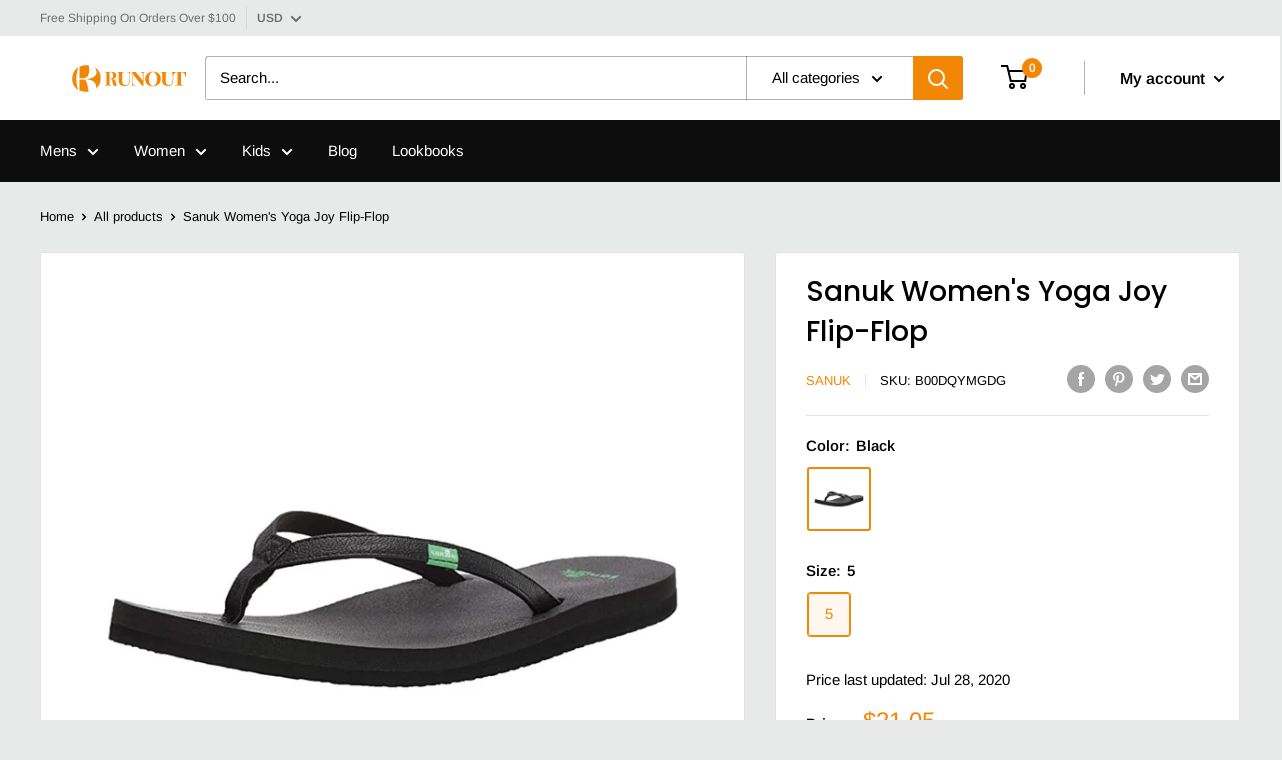

--- FILE ---
content_type: text/html; charset=utf-8
request_url: https://runout.com/products/sanuk-women-s-yoga-joy-flip-flop-b00dqymgdg
body_size: 34676
content:
<!doctype html>

<html class="no-js" lang="en">
  <head>
    <meta charset="UTF-8">
    <meta http-equiv="X-UA-Compatible" content="IE=edge,chrome=1">
    <meta name="viewport" content="width=device-width, initial-scale=1.0, height=device-height, minimum-scale=1.0, maximum-scale=1.0">
    <meta name="theme-color" content="#f28705"><title>Sanuk Women&#39;s Yoga Joy Flip-Flop &ndash; Runout.com
</title><meta name="description" content="Sometimes the simplest things give us the most joy. Another day on Earth. The perfect Sun Salutation. Warm sand between your toes. Fun waves. And Om-azingly comfy, real yoga mat sandals with squishy footbeds plus soft, barely-there straps. Synthetic and Nylon Imported Rubber sole Heel measures approximately 0.5&quot; Platfo"><link rel="canonical" href="https://runout.com/products/sanuk-women-s-yoga-joy-flip-flop-b00dqymgdg"><link rel="preload" as="style" href="//runout.com/cdn/shop/t/9/assets/theme.scss.css?v=176507064905601628241759259556">

    <meta property="og:type" content="product">
  <meta property="og:title" content="Sanuk Women&#39;s Yoga Joy Flip-Flop"><meta property="og:image" content="http://runout.com/cdn/shop/products/B00DQYMGDG_c34dad50-19a0-40ff-b4d3-088049f56736_1024x.jpg?v=1595947218">
    <meta property="og:image:secure_url" content="https://runout.com/cdn/shop/products/B00DQYMGDG_c34dad50-19a0-40ff-b4d3-088049f56736_1024x.jpg?v=1595947218"><meta property="og:image" content="http://runout.com/cdn/shop/products/B00DQYMGDG-1_1024x.jpg?v=1595947218">
    <meta property="og:image:secure_url" content="https://runout.com/cdn/shop/products/B00DQYMGDG-1_1024x.jpg?v=1595947218"><meta property="og:image" content="http://runout.com/cdn/shop/products/B00DQYMGDG-2_1024x.jpg?v=1595947218">
    <meta property="og:image:secure_url" content="https://runout.com/cdn/shop/products/B00DQYMGDG-2_1024x.jpg?v=1595947218"><meta property="product:price:amount" content="21.05">
  <meta property="product:price:currency" content="USD"><meta property="og:description" content="Sometimes the simplest things give us the most joy. Another day on Earth. The perfect Sun Salutation. Warm sand between your toes. Fun waves. And Om-azingly comfy, real yoga mat sandals with squishy footbeds plus soft, barely-there straps. Synthetic and Nylon Imported Rubber sole Heel measures approximately 0.5&quot; Platfo"><meta property="og:url" content="https://runout.com/products/sanuk-women-s-yoga-joy-flip-flop-b00dqymgdg">
<meta property="og:site_name" content="Runout.com"><meta name="twitter:card" content="summary"><meta name="twitter:title" content="Sanuk Women's Yoga Joy Flip-Flop">
  <meta name="twitter:description" content="Sometimes the simplest things give us the most joy. Another day on Earth. The perfect Sun Salutation. Warm sand between your toes. Fun waves. And Om-azingly comfy, real yoga mat sandals with squishy footbeds plus soft, barely-there straps.
Synthetic and Nylon
Imported
Rubber sole
Heel measures approximately 0.5&quot;
Platform measures approximately 0.25 inches
Thong flip-flop featuring jersey-lined upper with logo patch and contoured yoga-mat footbed
Sizes: 5 - 12
">
  <meta name="twitter:image" content="https://runout.com/cdn/shop/products/B00DQYMGDG_c34dad50-19a0-40ff-b4d3-088049f56736_600x600_crop_center.jpg?v=1595947218">
<link rel="preconnect" href="//fonts.shopifycdn.com">
    <link rel="dns-prefetch" href="//productreviews.shopifycdn.com">
    <link rel="dns-prefetch" href="//maps.googleapis.com">
    <link rel="dns-prefetch" href="//maps.gstatic.com">

    <script>window.performance && window.performance.mark && window.performance.mark('shopify.content_for_header.start');</script><meta id="shopify-digital-wallet" name="shopify-digital-wallet" content="/22820880420/digital_wallets/dialog">
<meta name="shopify-checkout-api-token" content="013bc5f95e0def283f1bb4f61834b89c">
<meta id="in-context-paypal-metadata" data-shop-id="22820880420" data-venmo-supported="true" data-environment="production" data-locale="en_US" data-paypal-v4="true" data-currency="USD">
<link rel="alternate" type="application/json+oembed" href="https://runout.com/products/sanuk-women-s-yoga-joy-flip-flop-b00dqymgdg.oembed">
<script async="async" src="/checkouts/internal/preloads.js?locale=en-US"></script>
<script id="shopify-features" type="application/json">{"accessToken":"013bc5f95e0def283f1bb4f61834b89c","betas":["rich-media-storefront-analytics"],"domain":"runout.com","predictiveSearch":true,"shopId":22820880420,"locale":"en"}</script>
<script>var Shopify = Shopify || {};
Shopify.shop = "runout-com.myshopify.com";
Shopify.locale = "en";
Shopify.currency = {"active":"USD","rate":"1.0"};
Shopify.country = "US";
Shopify.theme = {"name":"Copy of Current Theme Brand Section","id":80405037092,"schema_name":"Warehouse","schema_version":"1.5.1","theme_store_id":871,"role":"main"};
Shopify.theme.handle = "null";
Shopify.theme.style = {"id":null,"handle":null};
Shopify.cdnHost = "runout.com/cdn";
Shopify.routes = Shopify.routes || {};
Shopify.routes.root = "/";</script>
<script type="module">!function(o){(o.Shopify=o.Shopify||{}).modules=!0}(window);</script>
<script>!function(o){function n(){var o=[];function n(){o.push(Array.prototype.slice.apply(arguments))}return n.q=o,n}var t=o.Shopify=o.Shopify||{};t.loadFeatures=n(),t.autoloadFeatures=n()}(window);</script>
<script id="shop-js-analytics" type="application/json">{"pageType":"product"}</script>
<script defer="defer" async type="module" src="//runout.com/cdn/shopifycloud/shop-js/modules/v2/client.init-shop-cart-sync_BT-GjEfc.en.esm.js"></script>
<script defer="defer" async type="module" src="//runout.com/cdn/shopifycloud/shop-js/modules/v2/chunk.common_D58fp_Oc.esm.js"></script>
<script defer="defer" async type="module" src="//runout.com/cdn/shopifycloud/shop-js/modules/v2/chunk.modal_xMitdFEc.esm.js"></script>
<script type="module">
  await import("//runout.com/cdn/shopifycloud/shop-js/modules/v2/client.init-shop-cart-sync_BT-GjEfc.en.esm.js");
await import("//runout.com/cdn/shopifycloud/shop-js/modules/v2/chunk.common_D58fp_Oc.esm.js");
await import("//runout.com/cdn/shopifycloud/shop-js/modules/v2/chunk.modal_xMitdFEc.esm.js");

  window.Shopify.SignInWithShop?.initShopCartSync?.({"fedCMEnabled":true,"windoidEnabled":true});

</script>
<script>(function() {
  var isLoaded = false;
  function asyncLoad() {
    if (isLoaded) return;
    isLoaded = true;
    var urls = ["https:\/\/formbuilder.hulkapps.com\/skeletopapp.js?shop=runout-com.myshopify.com"];
    for (var i = 0; i < urls.length; i++) {
      var s = document.createElement('script');
      s.type = 'text/javascript';
      s.async = true;
      s.src = urls[i];
      var x = document.getElementsByTagName('script')[0];
      x.parentNode.insertBefore(s, x);
    }
  };
  if(window.attachEvent) {
    window.attachEvent('onload', asyncLoad);
  } else {
    window.addEventListener('load', asyncLoad, false);
  }
})();</script>
<script id="__st">var __st={"a":22820880420,"offset":28800,"reqid":"1612407f-d9f6-4612-9d3e-9f097e79d07b-1769361612","pageurl":"runout.com\/products\/sanuk-women-s-yoga-joy-flip-flop-b00dqymgdg","u":"c824ae91f198","p":"product","rtyp":"product","rid":4797501308964};</script>
<script>window.ShopifyPaypalV4VisibilityTracking = true;</script>
<script id="captcha-bootstrap">!function(){'use strict';const t='contact',e='account',n='new_comment',o=[[t,t],['blogs',n],['comments',n],[t,'customer']],c=[[e,'customer_login'],[e,'guest_login'],[e,'recover_customer_password'],[e,'create_customer']],r=t=>t.map((([t,e])=>`form[action*='/${t}']:not([data-nocaptcha='true']) input[name='form_type'][value='${e}']`)).join(','),a=t=>()=>t?[...document.querySelectorAll(t)].map((t=>t.form)):[];function s(){const t=[...o],e=r(t);return a(e)}const i='password',u='form_key',d=['recaptcha-v3-token','g-recaptcha-response','h-captcha-response',i],f=()=>{try{return window.sessionStorage}catch{return}},m='__shopify_v',_=t=>t.elements[u];function p(t,e,n=!1){try{const o=window.sessionStorage,c=JSON.parse(o.getItem(e)),{data:r}=function(t){const{data:e,action:n}=t;return t[m]||n?{data:e,action:n}:{data:t,action:n}}(c);for(const[e,n]of Object.entries(r))t.elements[e]&&(t.elements[e].value=n);n&&o.removeItem(e)}catch(o){console.error('form repopulation failed',{error:o})}}const l='form_type',E='cptcha';function T(t){t.dataset[E]=!0}const w=window,h=w.document,L='Shopify',v='ce_forms',y='captcha';let A=!1;((t,e)=>{const n=(g='f06e6c50-85a8-45c8-87d0-21a2b65856fe',I='https://cdn.shopify.com/shopifycloud/storefront-forms-hcaptcha/ce_storefront_forms_captcha_hcaptcha.v1.5.2.iife.js',D={infoText:'Protected by hCaptcha',privacyText:'Privacy',termsText:'Terms'},(t,e,n)=>{const o=w[L][v],c=o.bindForm;if(c)return c(t,g,e,D).then(n);var r;o.q.push([[t,g,e,D],n]),r=I,A||(h.body.append(Object.assign(h.createElement('script'),{id:'captcha-provider',async:!0,src:r})),A=!0)});var g,I,D;w[L]=w[L]||{},w[L][v]=w[L][v]||{},w[L][v].q=[],w[L][y]=w[L][y]||{},w[L][y].protect=function(t,e){n(t,void 0,e),T(t)},Object.freeze(w[L][y]),function(t,e,n,w,h,L){const[v,y,A,g]=function(t,e,n){const i=e?o:[],u=t?c:[],d=[...i,...u],f=r(d),m=r(i),_=r(d.filter((([t,e])=>n.includes(e))));return[a(f),a(m),a(_),s()]}(w,h,L),I=t=>{const e=t.target;return e instanceof HTMLFormElement?e:e&&e.form},D=t=>v().includes(t);t.addEventListener('submit',(t=>{const e=I(t);if(!e)return;const n=D(e)&&!e.dataset.hcaptchaBound&&!e.dataset.recaptchaBound,o=_(e),c=g().includes(e)&&(!o||!o.value);(n||c)&&t.preventDefault(),c&&!n&&(function(t){try{if(!f())return;!function(t){const e=f();if(!e)return;const n=_(t);if(!n)return;const o=n.value;o&&e.removeItem(o)}(t);const e=Array.from(Array(32),(()=>Math.random().toString(36)[2])).join('');!function(t,e){_(t)||t.append(Object.assign(document.createElement('input'),{type:'hidden',name:u})),t.elements[u].value=e}(t,e),function(t,e){const n=f();if(!n)return;const o=[...t.querySelectorAll(`input[type='${i}']`)].map((({name:t})=>t)),c=[...d,...o],r={};for(const[a,s]of new FormData(t).entries())c.includes(a)||(r[a]=s);n.setItem(e,JSON.stringify({[m]:1,action:t.action,data:r}))}(t,e)}catch(e){console.error('failed to persist form',e)}}(e),e.submit())}));const S=(t,e)=>{t&&!t.dataset[E]&&(n(t,e.some((e=>e===t))),T(t))};for(const o of['focusin','change'])t.addEventListener(o,(t=>{const e=I(t);D(e)&&S(e,y())}));const B=e.get('form_key'),M=e.get(l),P=B&&M;t.addEventListener('DOMContentLoaded',(()=>{const t=y();if(P)for(const e of t)e.elements[l].value===M&&p(e,B);[...new Set([...A(),...v().filter((t=>'true'===t.dataset.shopifyCaptcha))])].forEach((e=>S(e,t)))}))}(h,new URLSearchParams(w.location.search),n,t,e,['guest_login'])})(!0,!0)}();</script>
<script integrity="sha256-4kQ18oKyAcykRKYeNunJcIwy7WH5gtpwJnB7kiuLZ1E=" data-source-attribution="shopify.loadfeatures" defer="defer" src="//runout.com/cdn/shopifycloud/storefront/assets/storefront/load_feature-a0a9edcb.js" crossorigin="anonymous"></script>
<script data-source-attribution="shopify.dynamic_checkout.dynamic.init">var Shopify=Shopify||{};Shopify.PaymentButton=Shopify.PaymentButton||{isStorefrontPortableWallets:!0,init:function(){window.Shopify.PaymentButton.init=function(){};var t=document.createElement("script");t.src="https://runout.com/cdn/shopifycloud/portable-wallets/latest/portable-wallets.en.js",t.type="module",document.head.appendChild(t)}};
</script>
<script data-source-attribution="shopify.dynamic_checkout.buyer_consent">
  function portableWalletsHideBuyerConsent(e){var t=document.getElementById("shopify-buyer-consent"),n=document.getElementById("shopify-subscription-policy-button");t&&n&&(t.classList.add("hidden"),t.setAttribute("aria-hidden","true"),n.removeEventListener("click",e))}function portableWalletsShowBuyerConsent(e){var t=document.getElementById("shopify-buyer-consent"),n=document.getElementById("shopify-subscription-policy-button");t&&n&&(t.classList.remove("hidden"),t.removeAttribute("aria-hidden"),n.addEventListener("click",e))}window.Shopify?.PaymentButton&&(window.Shopify.PaymentButton.hideBuyerConsent=portableWalletsHideBuyerConsent,window.Shopify.PaymentButton.showBuyerConsent=portableWalletsShowBuyerConsent);
</script>
<script>
  function portableWalletsCleanup(e){e&&e.src&&console.error("Failed to load portable wallets script "+e.src);var t=document.querySelectorAll("shopify-accelerated-checkout .shopify-payment-button__skeleton, shopify-accelerated-checkout-cart .wallet-cart-button__skeleton"),e=document.getElementById("shopify-buyer-consent");for(let e=0;e<t.length;e++)t[e].remove();e&&e.remove()}function portableWalletsNotLoadedAsModule(e){e instanceof ErrorEvent&&"string"==typeof e.message&&e.message.includes("import.meta")&&"string"==typeof e.filename&&e.filename.includes("portable-wallets")&&(window.removeEventListener("error",portableWalletsNotLoadedAsModule),window.Shopify.PaymentButton.failedToLoad=e,"loading"===document.readyState?document.addEventListener("DOMContentLoaded",window.Shopify.PaymentButton.init):window.Shopify.PaymentButton.init())}window.addEventListener("error",portableWalletsNotLoadedAsModule);
</script>

<script type="module" src="https://runout.com/cdn/shopifycloud/portable-wallets/latest/portable-wallets.en.js" onError="portableWalletsCleanup(this)" crossorigin="anonymous"></script>
<script nomodule>
  document.addEventListener("DOMContentLoaded", portableWalletsCleanup);
</script>

<link id="shopify-accelerated-checkout-styles" rel="stylesheet" media="screen" href="https://runout.com/cdn/shopifycloud/portable-wallets/latest/accelerated-checkout-backwards-compat.css" crossorigin="anonymous">
<style id="shopify-accelerated-checkout-cart">
        #shopify-buyer-consent {
  margin-top: 1em;
  display: inline-block;
  width: 100%;
}

#shopify-buyer-consent.hidden {
  display: none;
}

#shopify-subscription-policy-button {
  background: none;
  border: none;
  padding: 0;
  text-decoration: underline;
  font-size: inherit;
  cursor: pointer;
}

#shopify-subscription-policy-button::before {
  box-shadow: none;
}

      </style>

<script>window.performance && window.performance.mark && window.performance.mark('shopify.content_for_header.end');</script>

    
  <script type="application/ld+json">
  {
    "@context": "http://schema.org",
    "@type": "Product",
    "offers": [{
          "@type": "Offer",
          "name": "Black \/ 5 \/ https:\/\/amzn.to\/3jPWRRk",
          "availability":"https://schema.org/InStock",
          "price": "21.05",
          "priceCurrency": "USD",
          "priceValidUntil": "2026-02-05","sku": "B00DQYMGDG","url": "/products/sanuk-women-s-yoga-joy-flip-flop-b00dqymgdg/products/sanuk-women-s-yoga-joy-flip-flop-b00dqymgdg?variant=32247776968740"
        }
],

    "brand": {
      "name": "Sanuk"
    },
    "name": "Sanuk Women's Yoga Joy Flip-Flop",
    "description": "Sometimes the simplest things give us the most joy. Another day on Earth. The perfect Sun Salutation. Warm sand between your toes. Fun waves. And Om-azingly comfy, real yoga mat sandals with squishy footbeds plus soft, barely-there straps.\nSynthetic and Nylon\nImported\nRubber sole\nHeel measures approximately 0.5\"\nPlatform measures approximately 0.25 inches\nThong flip-flop featuring jersey-lined upper with logo patch and contoured yoga-mat footbed\nSizes: 5 - 12\n",
    "category": "Flip-Flop Sandal",
    "url": "/products/sanuk-women-s-yoga-joy-flip-flop-b00dqymgdg/products/sanuk-women-s-yoga-joy-flip-flop-b00dqymgdg",
    "sku": "B00DQYMGDG",
    "image": {
      "@type": "ImageObject",
      "url": "https://runout.com/cdn/shop/products/B00DQYMGDG_c34dad50-19a0-40ff-b4d3-088049f56736_1024x.jpg?v=1595947218",
      "image": "https://runout.com/cdn/shop/products/B00DQYMGDG_c34dad50-19a0-40ff-b4d3-088049f56736_1024x.jpg?v=1595947218",
      "name": "Sanuk Women's Yoga Joy Flip-Flop",
      "width": "1024",
      "height": "1024"
    }
  }
  </script>


    <script>
      // This allows to expose several variables to the global scope, to be used in scripts
      window.theme = {
        template: "product",
        localeRootUrl: '',
        shopCurrency: "USD",
        cartCount: 0,
        customerId: null,
        moneyFormat: "${{amount}}",
        moneyWithCurrencyFormat: "${{amount}} USD",
        useNativeMultiCurrency: false,
        currencyConversionEnabled: true,
        currencyConversionMoneyFormat: "money_format",
        currencyConversionRoundAmounts: false,
        showDiscount: true,
        discountMode: "percentage",
        searchMode: "product,article,page",
        cartType: "drawer"
      };

      window.languages = {
        collectionOnSaleLabel: "Save {{savings}}",
        productFormUnavailable: "Unavailable",
        productFormAddToCart: "Add to cart",
        productFormSoldOut: "Sold out",
        shippingEstimatorNoResults: "No shipping could be found for your address.",
        shippingEstimatorOneResult: "There is one shipping rate for your address:",
        shippingEstimatorMultipleResults: "There are {{count}} shipping rates for your address:",
        shippingEstimatorErrors: "There are some errors:"
      };

      window.lazySizesConfig = {
        loadHidden: false,
        hFac: 0.8,
        expFactor: 3,
        customMedia: {
          '--phone': '(max-width: 640px)',
          '--tablet': '(min-width: 641px) and (max-width: 1023px)',
          '--lap': '(min-width: 1024px)'
        }
      };

      document.documentElement.className = document.documentElement.className.replace('no-js', 'js');

      // This code is done to force reload the page when the back button is hit (which allows to fix stale data on cart, for instance)
      if (performance.navigation.type === 2) {
        location.reload(true);
      }
    </script>
    <script src="https://cdnjs.cloudflare.com/ajax/libs/jquery/3.4.1/jquery.min.js" integrity="sha256-CSXorXvZcTkaix6Yvo6HppcZGetbYMGWSFlBw8HfCJo=" crossorigin="anonymous"></script>
    <script src="//runout.com/cdn/shop/t/9/assets/lazysizes.min.js?v=38423348123636194381584412340" async></script>

    
    <script src="//cdn.shopify.com/s/javascripts/currencies.js" defer></script>
    
<script src="//polyfill-fastly.net/v3/polyfill.min.js?unknown=polyfill&features=fetch,Element.prototype.closest,Element.prototype.matches,Element.prototype.remove,Element.prototype.classList,Array.prototype.includes,Array.prototype.fill,String.prototype.includes,String.prototype.padStart,Object.assign,CustomEvent,Intl,URL,DOMTokenList,IntersectionObserver,IntersectionObserverEntry" defer></script>
    <script src="//runout.com/cdn/shop/t/9/assets/libs.min.js?v=36629197183099365621584412340" defer></script>
    <script src="//runout.com/cdn/shop/t/9/assets/theme.js?v=84088030004565348101585136449" defer></script>

	
    <link rel="stylesheet" href="//runout.com/cdn/shop/t/9/assets/theme.scss.css?v=176507064905601628241759259556">	
    <link rel="stylesheet" href="//runout.com/cdn/shop/t/9/assets/product-grid-custom-style.css?v=94875394563568233571584412341">
	
    <link rel="stylesheet" href="https://cdnjs.cloudflare.com/ajax/libs/slick-carousel/1.9.0/slick-theme.min.css" integrity="sha256-4hqlsNP9KM6+2eA8VUT0kk4RsMRTeS7QGHIM+MZ5sLY=" crossorigin="anonymous" />
    <link rel="stylesheet" type="text/css" href="//cdn.jsdelivr.net/npm/slick-carousel@1.8.1/slick/slick.css"/>
    <link rel="stylesheet" href="//runout.com/cdn/shop/t/9/assets/custom.css?v=116276950156148098321588093041">
  <link href="https://monorail-edge.shopifysvc.com" rel="dns-prefetch">
<script>(function(){if ("sendBeacon" in navigator && "performance" in window) {try {var session_token_from_headers = performance.getEntriesByType('navigation')[0].serverTiming.find(x => x.name == '_s').description;} catch {var session_token_from_headers = undefined;}var session_cookie_matches = document.cookie.match(/_shopify_s=([^;]*)/);var session_token_from_cookie = session_cookie_matches && session_cookie_matches.length === 2 ? session_cookie_matches[1] : "";var session_token = session_token_from_headers || session_token_from_cookie || "";function handle_abandonment_event(e) {var entries = performance.getEntries().filter(function(entry) {return /monorail-edge.shopifysvc.com/.test(entry.name);});if (!window.abandonment_tracked && entries.length === 0) {window.abandonment_tracked = true;var currentMs = Date.now();var navigation_start = performance.timing.navigationStart;var payload = {shop_id: 22820880420,url: window.location.href,navigation_start,duration: currentMs - navigation_start,session_token,page_type: "product"};window.navigator.sendBeacon("https://monorail-edge.shopifysvc.com/v1/produce", JSON.stringify({schema_id: "online_store_buyer_site_abandonment/1.1",payload: payload,metadata: {event_created_at_ms: currentMs,event_sent_at_ms: currentMs}}));}}window.addEventListener('pagehide', handle_abandonment_event);}}());</script>
<script id="web-pixels-manager-setup">(function e(e,d,r,n,o){if(void 0===o&&(o={}),!Boolean(null===(a=null===(i=window.Shopify)||void 0===i?void 0:i.analytics)||void 0===a?void 0:a.replayQueue)){var i,a;window.Shopify=window.Shopify||{};var t=window.Shopify;t.analytics=t.analytics||{};var s=t.analytics;s.replayQueue=[],s.publish=function(e,d,r){return s.replayQueue.push([e,d,r]),!0};try{self.performance.mark("wpm:start")}catch(e){}var l=function(){var e={modern:/Edge?\/(1{2}[4-9]|1[2-9]\d|[2-9]\d{2}|\d{4,})\.\d+(\.\d+|)|Firefox\/(1{2}[4-9]|1[2-9]\d|[2-9]\d{2}|\d{4,})\.\d+(\.\d+|)|Chrom(ium|e)\/(9{2}|\d{3,})\.\d+(\.\d+|)|(Maci|X1{2}).+ Version\/(15\.\d+|(1[6-9]|[2-9]\d|\d{3,})\.\d+)([,.]\d+|)( \(\w+\)|)( Mobile\/\w+|) Safari\/|Chrome.+OPR\/(9{2}|\d{3,})\.\d+\.\d+|(CPU[ +]OS|iPhone[ +]OS|CPU[ +]iPhone|CPU IPhone OS|CPU iPad OS)[ +]+(15[._]\d+|(1[6-9]|[2-9]\d|\d{3,})[._]\d+)([._]\d+|)|Android:?[ /-](13[3-9]|1[4-9]\d|[2-9]\d{2}|\d{4,})(\.\d+|)(\.\d+|)|Android.+Firefox\/(13[5-9]|1[4-9]\d|[2-9]\d{2}|\d{4,})\.\d+(\.\d+|)|Android.+Chrom(ium|e)\/(13[3-9]|1[4-9]\d|[2-9]\d{2}|\d{4,})\.\d+(\.\d+|)|SamsungBrowser\/([2-9]\d|\d{3,})\.\d+/,legacy:/Edge?\/(1[6-9]|[2-9]\d|\d{3,})\.\d+(\.\d+|)|Firefox\/(5[4-9]|[6-9]\d|\d{3,})\.\d+(\.\d+|)|Chrom(ium|e)\/(5[1-9]|[6-9]\d|\d{3,})\.\d+(\.\d+|)([\d.]+$|.*Safari\/(?![\d.]+ Edge\/[\d.]+$))|(Maci|X1{2}).+ Version\/(10\.\d+|(1[1-9]|[2-9]\d|\d{3,})\.\d+)([,.]\d+|)( \(\w+\)|)( Mobile\/\w+|) Safari\/|Chrome.+OPR\/(3[89]|[4-9]\d|\d{3,})\.\d+\.\d+|(CPU[ +]OS|iPhone[ +]OS|CPU[ +]iPhone|CPU IPhone OS|CPU iPad OS)[ +]+(10[._]\d+|(1[1-9]|[2-9]\d|\d{3,})[._]\d+)([._]\d+|)|Android:?[ /-](13[3-9]|1[4-9]\d|[2-9]\d{2}|\d{4,})(\.\d+|)(\.\d+|)|Mobile Safari.+OPR\/([89]\d|\d{3,})\.\d+\.\d+|Android.+Firefox\/(13[5-9]|1[4-9]\d|[2-9]\d{2}|\d{4,})\.\d+(\.\d+|)|Android.+Chrom(ium|e)\/(13[3-9]|1[4-9]\d|[2-9]\d{2}|\d{4,})\.\d+(\.\d+|)|Android.+(UC? ?Browser|UCWEB|U3)[ /]?(15\.([5-9]|\d{2,})|(1[6-9]|[2-9]\d|\d{3,})\.\d+)\.\d+|SamsungBrowser\/(5\.\d+|([6-9]|\d{2,})\.\d+)|Android.+MQ{2}Browser\/(14(\.(9|\d{2,})|)|(1[5-9]|[2-9]\d|\d{3,})(\.\d+|))(\.\d+|)|K[Aa][Ii]OS\/(3\.\d+|([4-9]|\d{2,})\.\d+)(\.\d+|)/},d=e.modern,r=e.legacy,n=navigator.userAgent;return n.match(d)?"modern":n.match(r)?"legacy":"unknown"}(),u="modern"===l?"modern":"legacy",c=(null!=n?n:{modern:"",legacy:""})[u],f=function(e){return[e.baseUrl,"/wpm","/b",e.hashVersion,"modern"===e.buildTarget?"m":"l",".js"].join("")}({baseUrl:d,hashVersion:r,buildTarget:u}),m=function(e){var d=e.version,r=e.bundleTarget,n=e.surface,o=e.pageUrl,i=e.monorailEndpoint;return{emit:function(e){var a=e.status,t=e.errorMsg,s=(new Date).getTime(),l=JSON.stringify({metadata:{event_sent_at_ms:s},events:[{schema_id:"web_pixels_manager_load/3.1",payload:{version:d,bundle_target:r,page_url:o,status:a,surface:n,error_msg:t},metadata:{event_created_at_ms:s}}]});if(!i)return console&&console.warn&&console.warn("[Web Pixels Manager] No Monorail endpoint provided, skipping logging."),!1;try{return self.navigator.sendBeacon.bind(self.navigator)(i,l)}catch(e){}var u=new XMLHttpRequest;try{return u.open("POST",i,!0),u.setRequestHeader("Content-Type","text/plain"),u.send(l),!0}catch(e){return console&&console.warn&&console.warn("[Web Pixels Manager] Got an unhandled error while logging to Monorail."),!1}}}}({version:r,bundleTarget:l,surface:e.surface,pageUrl:self.location.href,monorailEndpoint:e.monorailEndpoint});try{o.browserTarget=l,function(e){var d=e.src,r=e.async,n=void 0===r||r,o=e.onload,i=e.onerror,a=e.sri,t=e.scriptDataAttributes,s=void 0===t?{}:t,l=document.createElement("script"),u=document.querySelector("head"),c=document.querySelector("body");if(l.async=n,l.src=d,a&&(l.integrity=a,l.crossOrigin="anonymous"),s)for(var f in s)if(Object.prototype.hasOwnProperty.call(s,f))try{l.dataset[f]=s[f]}catch(e){}if(o&&l.addEventListener("load",o),i&&l.addEventListener("error",i),u)u.appendChild(l);else{if(!c)throw new Error("Did not find a head or body element to append the script");c.appendChild(l)}}({src:f,async:!0,onload:function(){if(!function(){var e,d;return Boolean(null===(d=null===(e=window.Shopify)||void 0===e?void 0:e.analytics)||void 0===d?void 0:d.initialized)}()){var d=window.webPixelsManager.init(e)||void 0;if(d){var r=window.Shopify.analytics;r.replayQueue.forEach((function(e){var r=e[0],n=e[1],o=e[2];d.publishCustomEvent(r,n,o)})),r.replayQueue=[],r.publish=d.publishCustomEvent,r.visitor=d.visitor,r.initialized=!0}}},onerror:function(){return m.emit({status:"failed",errorMsg:"".concat(f," has failed to load")})},sri:function(e){var d=/^sha384-[A-Za-z0-9+/=]+$/;return"string"==typeof e&&d.test(e)}(c)?c:"",scriptDataAttributes:o}),m.emit({status:"loading"})}catch(e){m.emit({status:"failed",errorMsg:(null==e?void 0:e.message)||"Unknown error"})}}})({shopId: 22820880420,storefrontBaseUrl: "https://runout.com",extensionsBaseUrl: "https://extensions.shopifycdn.com/cdn/shopifycloud/web-pixels-manager",monorailEndpoint: "https://monorail-edge.shopifysvc.com/unstable/produce_batch",surface: "storefront-renderer",enabledBetaFlags: ["2dca8a86"],webPixelsConfigList: [{"id":"93290684","eventPayloadVersion":"v1","runtimeContext":"LAX","scriptVersion":"1","type":"CUSTOM","privacyPurposes":["ANALYTICS"],"name":"Google Analytics tag (migrated)"},{"id":"shopify-app-pixel","configuration":"{}","eventPayloadVersion":"v1","runtimeContext":"STRICT","scriptVersion":"0450","apiClientId":"shopify-pixel","type":"APP","privacyPurposes":["ANALYTICS","MARKETING"]},{"id":"shopify-custom-pixel","eventPayloadVersion":"v1","runtimeContext":"LAX","scriptVersion":"0450","apiClientId":"shopify-pixel","type":"CUSTOM","privacyPurposes":["ANALYTICS","MARKETING"]}],isMerchantRequest: false,initData: {"shop":{"name":"Runout.com","paymentSettings":{"currencyCode":"USD"},"myshopifyDomain":"runout-com.myshopify.com","countryCode":"US","storefrontUrl":"https:\/\/runout.com"},"customer":null,"cart":null,"checkout":null,"productVariants":[{"price":{"amount":21.05,"currencyCode":"USD"},"product":{"title":"Sanuk Women's Yoga Joy Flip-Flop","vendor":"Sanuk","id":"4797501308964","untranslatedTitle":"Sanuk Women's Yoga Joy Flip-Flop","url":"\/products\/sanuk-women-s-yoga-joy-flip-flop-b00dqymgdg","type":"Flip-Flop Sandal"},"id":"32247776968740","image":{"src":"\/\/runout.com\/cdn\/shop\/products\/B00DQYMGDG_c34dad50-19a0-40ff-b4d3-088049f56736.jpg?v=1595947218"},"sku":"B00DQYMGDG","title":"Black \/ 5 \/ https:\/\/amzn.to\/3jPWRRk","untranslatedTitle":"Black \/ 5 \/ https:\/\/amzn.to\/3jPWRRk"}],"purchasingCompany":null},},"https://runout.com/cdn","fcfee988w5aeb613cpc8e4bc33m6693e112",{"modern":"","legacy":""},{"shopId":"22820880420","storefrontBaseUrl":"https:\/\/runout.com","extensionBaseUrl":"https:\/\/extensions.shopifycdn.com\/cdn\/shopifycloud\/web-pixels-manager","surface":"storefront-renderer","enabledBetaFlags":"[\"2dca8a86\"]","isMerchantRequest":"false","hashVersion":"fcfee988w5aeb613cpc8e4bc33m6693e112","publish":"custom","events":"[[\"page_viewed\",{}],[\"product_viewed\",{\"productVariant\":{\"price\":{\"amount\":21.05,\"currencyCode\":\"USD\"},\"product\":{\"title\":\"Sanuk Women's Yoga Joy Flip-Flop\",\"vendor\":\"Sanuk\",\"id\":\"4797501308964\",\"untranslatedTitle\":\"Sanuk Women's Yoga Joy Flip-Flop\",\"url\":\"\/products\/sanuk-women-s-yoga-joy-flip-flop-b00dqymgdg\",\"type\":\"Flip-Flop Sandal\"},\"id\":\"32247776968740\",\"image\":{\"src\":\"\/\/runout.com\/cdn\/shop\/products\/B00DQYMGDG_c34dad50-19a0-40ff-b4d3-088049f56736.jpg?v=1595947218\"},\"sku\":\"B00DQYMGDG\",\"title\":\"Black \/ 5 \/ https:\/\/amzn.to\/3jPWRRk\",\"untranslatedTitle\":\"Black \/ 5 \/ https:\/\/amzn.to\/3jPWRRk\"}}]]"});</script><script>
  window.ShopifyAnalytics = window.ShopifyAnalytics || {};
  window.ShopifyAnalytics.meta = window.ShopifyAnalytics.meta || {};
  window.ShopifyAnalytics.meta.currency = 'USD';
  var meta = {"product":{"id":4797501308964,"gid":"gid:\/\/shopify\/Product\/4797501308964","vendor":"Sanuk","type":"Flip-Flop Sandal","handle":"sanuk-women-s-yoga-joy-flip-flop-b00dqymgdg","variants":[{"id":32247776968740,"price":2105,"name":"Sanuk Women's Yoga Joy Flip-Flop - Black \/ 5 \/ https:\/\/amzn.to\/3jPWRRk","public_title":"Black \/ 5 \/ https:\/\/amzn.to\/3jPWRRk","sku":"B00DQYMGDG"}],"remote":false},"page":{"pageType":"product","resourceType":"product","resourceId":4797501308964,"requestId":"1612407f-d9f6-4612-9d3e-9f097e79d07b-1769361612"}};
  for (var attr in meta) {
    window.ShopifyAnalytics.meta[attr] = meta[attr];
  }
</script>
<script class="analytics">
  (function () {
    var customDocumentWrite = function(content) {
      var jquery = null;

      if (window.jQuery) {
        jquery = window.jQuery;
      } else if (window.Checkout && window.Checkout.$) {
        jquery = window.Checkout.$;
      }

      if (jquery) {
        jquery('body').append(content);
      }
    };

    var hasLoggedConversion = function(token) {
      if (token) {
        return document.cookie.indexOf('loggedConversion=' + token) !== -1;
      }
      return false;
    }

    var setCookieIfConversion = function(token) {
      if (token) {
        var twoMonthsFromNow = new Date(Date.now());
        twoMonthsFromNow.setMonth(twoMonthsFromNow.getMonth() + 2);

        document.cookie = 'loggedConversion=' + token + '; expires=' + twoMonthsFromNow;
      }
    }

    var trekkie = window.ShopifyAnalytics.lib = window.trekkie = window.trekkie || [];
    if (trekkie.integrations) {
      return;
    }
    trekkie.methods = [
      'identify',
      'page',
      'ready',
      'track',
      'trackForm',
      'trackLink'
    ];
    trekkie.factory = function(method) {
      return function() {
        var args = Array.prototype.slice.call(arguments);
        args.unshift(method);
        trekkie.push(args);
        return trekkie;
      };
    };
    for (var i = 0; i < trekkie.methods.length; i++) {
      var key = trekkie.methods[i];
      trekkie[key] = trekkie.factory(key);
    }
    trekkie.load = function(config) {
      trekkie.config = config || {};
      trekkie.config.initialDocumentCookie = document.cookie;
      var first = document.getElementsByTagName('script')[0];
      var script = document.createElement('script');
      script.type = 'text/javascript';
      script.onerror = function(e) {
        var scriptFallback = document.createElement('script');
        scriptFallback.type = 'text/javascript';
        scriptFallback.onerror = function(error) {
                var Monorail = {
      produce: function produce(monorailDomain, schemaId, payload) {
        var currentMs = new Date().getTime();
        var event = {
          schema_id: schemaId,
          payload: payload,
          metadata: {
            event_created_at_ms: currentMs,
            event_sent_at_ms: currentMs
          }
        };
        return Monorail.sendRequest("https://" + monorailDomain + "/v1/produce", JSON.stringify(event));
      },
      sendRequest: function sendRequest(endpointUrl, payload) {
        // Try the sendBeacon API
        if (window && window.navigator && typeof window.navigator.sendBeacon === 'function' && typeof window.Blob === 'function' && !Monorail.isIos12()) {
          var blobData = new window.Blob([payload], {
            type: 'text/plain'
          });

          if (window.navigator.sendBeacon(endpointUrl, blobData)) {
            return true;
          } // sendBeacon was not successful

        } // XHR beacon

        var xhr = new XMLHttpRequest();

        try {
          xhr.open('POST', endpointUrl);
          xhr.setRequestHeader('Content-Type', 'text/plain');
          xhr.send(payload);
        } catch (e) {
          console.log(e);
        }

        return false;
      },
      isIos12: function isIos12() {
        return window.navigator.userAgent.lastIndexOf('iPhone; CPU iPhone OS 12_') !== -1 || window.navigator.userAgent.lastIndexOf('iPad; CPU OS 12_') !== -1;
      }
    };
    Monorail.produce('monorail-edge.shopifysvc.com',
      'trekkie_storefront_load_errors/1.1',
      {shop_id: 22820880420,
      theme_id: 80405037092,
      app_name: "storefront",
      context_url: window.location.href,
      source_url: "//runout.com/cdn/s/trekkie.storefront.8d95595f799fbf7e1d32231b9a28fd43b70c67d3.min.js"});

        };
        scriptFallback.async = true;
        scriptFallback.src = '//runout.com/cdn/s/trekkie.storefront.8d95595f799fbf7e1d32231b9a28fd43b70c67d3.min.js';
        first.parentNode.insertBefore(scriptFallback, first);
      };
      script.async = true;
      script.src = '//runout.com/cdn/s/trekkie.storefront.8d95595f799fbf7e1d32231b9a28fd43b70c67d3.min.js';
      first.parentNode.insertBefore(script, first);
    };
    trekkie.load(
      {"Trekkie":{"appName":"storefront","development":false,"defaultAttributes":{"shopId":22820880420,"isMerchantRequest":null,"themeId":80405037092,"themeCityHash":"4884823958588662640","contentLanguage":"en","currency":"USD","eventMetadataId":"6f1b12d2-ae35-4858-8dad-a6aa959da210"},"isServerSideCookieWritingEnabled":true,"monorailRegion":"shop_domain","enabledBetaFlags":["65f19447"]},"Session Attribution":{},"S2S":{"facebookCapiEnabled":false,"source":"trekkie-storefront-renderer","apiClientId":580111}}
    );

    var loaded = false;
    trekkie.ready(function() {
      if (loaded) return;
      loaded = true;

      window.ShopifyAnalytics.lib = window.trekkie;

      var originalDocumentWrite = document.write;
      document.write = customDocumentWrite;
      try { window.ShopifyAnalytics.merchantGoogleAnalytics.call(this); } catch(error) {};
      document.write = originalDocumentWrite;

      window.ShopifyAnalytics.lib.page(null,{"pageType":"product","resourceType":"product","resourceId":4797501308964,"requestId":"1612407f-d9f6-4612-9d3e-9f097e79d07b-1769361612","shopifyEmitted":true});

      var match = window.location.pathname.match(/checkouts\/(.+)\/(thank_you|post_purchase)/)
      var token = match? match[1]: undefined;
      if (!hasLoggedConversion(token)) {
        setCookieIfConversion(token);
        window.ShopifyAnalytics.lib.track("Viewed Product",{"currency":"USD","variantId":32247776968740,"productId":4797501308964,"productGid":"gid:\/\/shopify\/Product\/4797501308964","name":"Sanuk Women's Yoga Joy Flip-Flop - Black \/ 5 \/ https:\/\/amzn.to\/3jPWRRk","price":"21.05","sku":"B00DQYMGDG","brand":"Sanuk","variant":"Black \/ 5 \/ https:\/\/amzn.to\/3jPWRRk","category":"Flip-Flop Sandal","nonInteraction":true,"remote":false},undefined,undefined,{"shopifyEmitted":true});
      window.ShopifyAnalytics.lib.track("monorail:\/\/trekkie_storefront_viewed_product\/1.1",{"currency":"USD","variantId":32247776968740,"productId":4797501308964,"productGid":"gid:\/\/shopify\/Product\/4797501308964","name":"Sanuk Women's Yoga Joy Flip-Flop - Black \/ 5 \/ https:\/\/amzn.to\/3jPWRRk","price":"21.05","sku":"B00DQYMGDG","brand":"Sanuk","variant":"Black \/ 5 \/ https:\/\/amzn.to\/3jPWRRk","category":"Flip-Flop Sandal","nonInteraction":true,"remote":false,"referer":"https:\/\/runout.com\/products\/sanuk-women-s-yoga-joy-flip-flop-b00dqymgdg"});
      }
    });


        var eventsListenerScript = document.createElement('script');
        eventsListenerScript.async = true;
        eventsListenerScript.src = "//runout.com/cdn/shopifycloud/storefront/assets/shop_events_listener-3da45d37.js";
        document.getElementsByTagName('head')[0].appendChild(eventsListenerScript);

})();</script>
  <script>
  if (!window.ga || (window.ga && typeof window.ga !== 'function')) {
    window.ga = function ga() {
      (window.ga.q = window.ga.q || []).push(arguments);
      if (window.Shopify && window.Shopify.analytics && typeof window.Shopify.analytics.publish === 'function') {
        window.Shopify.analytics.publish("ga_stub_called", {}, {sendTo: "google_osp_migration"});
      }
      console.error("Shopify's Google Analytics stub called with:", Array.from(arguments), "\nSee https://help.shopify.com/manual/promoting-marketing/pixels/pixel-migration#google for more information.");
    };
    if (window.Shopify && window.Shopify.analytics && typeof window.Shopify.analytics.publish === 'function') {
      window.Shopify.analytics.publish("ga_stub_initialized", {}, {sendTo: "google_osp_migration"});
    }
  }
</script>
<script
  defer
  src="https://runout.com/cdn/shopifycloud/perf-kit/shopify-perf-kit-3.0.4.min.js"
  data-application="storefront-renderer"
  data-shop-id="22820880420"
  data-render-region="gcp-us-east1"
  data-page-type="product"
  data-theme-instance-id="80405037092"
  data-theme-name="Warehouse"
  data-theme-version="1.5.1"
  data-monorail-region="shop_domain"
  data-resource-timing-sampling-rate="10"
  data-shs="true"
  data-shs-beacon="true"
  data-shs-export-with-fetch="true"
  data-shs-logs-sample-rate="1"
  data-shs-beacon-endpoint="https://runout.com/api/collect"
></script>
</head>

  <body class="warehouse--v1  template-product">
    <span class="loading-bar"></span>

    <div id="shopify-section-announcement-bar" class="shopify-section"><section data-section-id="announcement-bar" data-section-type="announcement-bar" data-section-settings='{
    "showNewsletter": false
  }'><div class="announcement-bar">
      <div class="container">
        <div class="announcement-bar__inner announcement-bar__inner-custom"><p class="announcement-bar__content announcement-bar__content--left">Free Shipping On Orders Over $100</p><div class="header__action-item header__action-item--currency custom-currency-section hidden-pocket">
<!--               <span class="header__action-item-title">Currency</span> -->

              <div class="header__action-item-content">
                <button class="header__action-item-link" data-action="toggle-popover" aria-controls="desktop-currency-selector" aria-expanded="false"><span class="currency-selector__value">USD</span> <svg class="icon icon--arrow-bottom" viewBox="0 0 12 8" role="presentation">
      <path stroke="currentColor" stroke-width="2" d="M10 2L6 6 2 2" fill="none" stroke-linecap="square"></path>
    </svg></button>

                <div id="desktop-currency-selector" class="popover popover--currency" aria-hidden="true"><svg class="icon icon--nav-triangle-borderless" viewBox="0 0 20 9" role="presentation">
      <path d="M.47108938 9c.2694725-.26871321.57077721-.56867841.90388257-.89986354C3.12384116 6.36134886 5.74788116 3.76338565 9.2467995.30653888c.4145057-.4095171 1.0844277-.40860098 1.4977971.00205122L19.4935156 9H.47108938z" fill="#ffffff"></path>
    </svg><div class="popover__inner popover__inner--no-padding">
                    <div class="popover__linklist"><button class="popover__link-item" data-action="select-currency" data-currency-code="USD">USD</button><button class="popover__link-item" data-action="select-currency" data-currency-code="CAD">CAD</button><button class="popover__link-item" data-action="select-currency" data-currency-code="EUR">EUR</button><button class="popover__link-item" data-action="select-currency" data-currency-code="GBP">GBP</button></div>
                  </div>
                </div>
              </div>
            </div></div>
      </div>
    </div>
  </section>

  <style>
    .announcement-bar {
      background: #e8e9e9;
      color: #6d6d6d;
    }
  </style>

  <script>document.documentElement.style.removeProperty('--announcement-bar-button-width');document.documentElement.style.setProperty('--announcement-bar-height', document.getElementById('shopify-section-announcement-bar').clientHeight + 'px');
  </script></div>
<div id="shopify-section-popups" class="shopify-section"><div data-section-id="popups" data-section-type="popups"></div>

</div>
<div id="shopify-section-header" class="shopify-section"><section data-section-id="header" data-section-type="header" data-section-settings='{
  "navigationLayout": "inline",
  "desktopOpenTrigger": "hover",
  "useStickyHeader": true
}'>
  <header class="header header--inline  custom-header" role="banner">
    <div class="container">
      <div class="header__inner"><div class="header__mobile-nav hidden-lap-and-up">
            <button class="header__mobile-nav-toggle icon-state touch-area" data-action="toggle-menu" aria-expanded="false" aria-haspopup="true" aria-controls="mobile-menu" aria-label="Open menu">
              <span class="icon-state__primary"><svg class="icon icon--hamburger-mobile" viewBox="0 0 20 16" role="presentation">
      <path d="M0 14h20v2H0v-2zM0 0h20v2H0V0zm0 7h20v2H0V7z" fill="currentColor" fill-rule="evenodd"></path>
    </svg></span>
              <span class="icon-state__secondary"><svg class="icon icon--close" viewBox="0 0 19 19" role="presentation">
      <path d="M9.1923882 8.39339828l7.7781745-7.7781746 1.4142136 1.41421357-7.7781746 7.77817459 7.7781746 7.77817456L16.9705627 19l-7.7781745-7.7781746L1.41421356 19 0 17.5857864l7.7781746-7.77817456L0 2.02943725 1.41421356.61522369 9.1923882 8.39339828z" fill="currentColor" fill-rule="evenodd"></path>
    </svg></span>
            </button><div id="mobile-menu" class="mobile-menu" aria-hidden="true"><svg class="icon icon--nav-triangle-borderless" viewBox="0 0 20 9" role="presentation">
      <path d="M.47108938 9c.2694725-.26871321.57077721-.56867841.90388257-.89986354C3.12384116 6.36134886 5.74788116 3.76338565 9.2467995.30653888c.4145057-.4095171 1.0844277-.40860098 1.4977971.00205122L19.4935156 9H.47108938z" fill="#ffffff"></path>
    </svg><div class="mobile-menu__inner">
    <div class="mobile-menu__panel">
      <div class="mobile-menu__section">
        <ul class="mobile-menu__nav" role="menu"><li class="mobile-menu__nav-item"><button class="mobile-menu__nav-link" role="menuitem" aria-haspopup="true" aria-expanded="false" aria-controls="mobile-panel-0" data-action="open-panel">Mens<svg class="icon icon--arrow-right" viewBox="0 0 8 12" role="presentation">
      <path stroke="currentColor" stroke-width="2" d="M2 2l4 4-4 4" fill="none" stroke-linecap="square"></path>
    </svg></button></li><li class="mobile-menu__nav-item"><button class="mobile-menu__nav-link" role="menuitem" aria-haspopup="true" aria-expanded="false" aria-controls="mobile-panel-1" data-action="open-panel">Women<svg class="icon icon--arrow-right" viewBox="0 0 8 12" role="presentation">
      <path stroke="currentColor" stroke-width="2" d="M2 2l4 4-4 4" fill="none" stroke-linecap="square"></path>
    </svg></button></li><li class="mobile-menu__nav-item"><button class="mobile-menu__nav-link" role="menuitem" aria-haspopup="true" aria-expanded="false" aria-controls="mobile-panel-2" data-action="open-panel">Kids<svg class="icon icon--arrow-right" viewBox="0 0 8 12" role="presentation">
      <path stroke="currentColor" stroke-width="2" d="M2 2l4 4-4 4" fill="none" stroke-linecap="square"></path>
    </svg></button></li><li class="mobile-menu__nav-item"><a href="/blogs/news" class="mobile-menu__nav-link" role="menuitem">Blog</a></li><li class="mobile-menu__nav-item"><a href="/blogs/lookbooks" class="mobile-menu__nav-link" role="menuitem">Lookbooks</a></li></ul>
      </div><div class="mobile-menu__section mobile-menu__section--loose">
          <p class="mobile-menu__section-title heading h5">Need help?</p><div class="mobile-menu__help-wrapper"><svg class="icon icon--bi-phone" viewBox="0 0 24 24" role="presentation">
      <g stroke-width="2" fill="none" fill-rule="evenodd" stroke-linecap="square">
        <path d="M17 15l-3 3-8-8 3-3-5-5-3 3c0 9.941 8.059 18 18 18l3-3-5-5z" stroke="#000000"></path>
        <path d="M14 1c4.971 0 9 4.029 9 9m-9-5c2.761 0 5 2.239 5 5" stroke="#f28705"></path>
      </g>
    </svg><span>Call us 000-000-0000</span>
            </div><div class="mobile-menu__help-wrapper"><svg class="icon icon--bi-email" viewBox="0 0 22 22" role="presentation">
      <g fill="none" fill-rule="evenodd">
        <path stroke="#f28705" d="M.916667 10.08333367l3.66666667-2.65833334v4.65849997zm20.1666667 0L17.416667 7.42500033v4.65849997z"></path>
        <path stroke="#000000" stroke-width="2" d="M4.58333367 7.42500033L.916667 10.08333367V21.0833337h20.1666667V10.08333367L17.416667 7.42500033"></path>
        <path stroke="#000000" stroke-width="2" d="M4.58333367 12.1000003V.916667H17.416667v11.1833333m-16.5-2.01666663L21.0833337 21.0833337m0-11.00000003L11.0000003 15.5833337"></path>
        <path d="M8.25000033 5.50000033h5.49999997M8.25000033 9.166667h5.49999997" stroke="#f28705" stroke-width="2" stroke-linecap="square"></path>
      </g>
    </svg><a href="mailto:info@yourwebsite.com">info@yourwebsite.com</a>
            </div></div><div class="mobile-menu__section mobile-menu__section--loose">
          <p class="mobile-menu__section-title heading h5">Follow Us</p><ul class="social-media__item-list social-media__item-list--stack list--unstyled">
    <li class="social-media__item social-media__item--facebook">
      <a href="https://#" target="_blank" rel="noopener" aria-label="Follow us on Facebook"><svg class="icon icon--facebook" viewBox="0 0 30 30">
      <path d="M15 30C6.71572875 30 0 23.2842712 0 15 0 6.71572875 6.71572875 0 15 0c8.2842712 0 15 6.71572875 15 15 0 8.2842712-6.7157288 15-15 15zm3.2142857-17.1429611h-2.1428678v-2.1425646c0-.5852979.8203285-1.07160109 1.0714928-1.07160109h1.071375v-2.1428925h-2.1428678c-2.3564786 0-3.2142536 1.98610393-3.2142536 3.21449359v2.1425646h-1.0714822l.0032143 2.1528011 1.0682679-.0099086v7.499969h3.2142536v-7.499969h2.1428678v-2.1428925z" fill="currentColor" fill-rule="evenodd"></path>
    </svg>Facebook</a>
    </li>

    
<li class="social-media__item social-media__item--twitter">
      <a href="https://#" target="_blank" rel="noopener" aria-label="Follow us on Twitter"><svg class="icon icon--twitter" role="presentation" viewBox="0 0 30 30">
      <path d="M15 30C6.71572875 30 0 23.2842712 0 15 0 6.71572875 6.71572875 0 15 0c8.2842712 0 15 6.71572875 15 15 0 8.2842712-6.7157288 15-15 15zm3.4314771-20.35648929c-.134011.01468929-.2681239.02905715-.4022367.043425-.2602865.05139643-.5083383.11526429-.7319208.20275715-.9352275.36657324-1.5727317 1.05116784-1.86618 2.00016964-.1167278.3774214-.1643635 1.0083696-.0160821 1.3982464-.5276368-.0006268-1.0383364-.0756643-1.4800457-.1737-1.7415129-.3873214-2.8258768-.9100285-4.02996109-1.7609946-.35342035-.2497018-.70016357-.5329286-.981255-.8477679-.09067071-.1012178-.23357785-.1903178-.29762142-.3113357-.00537429-.0025553-.01072822-.0047893-.0161025-.0073446-.13989429.2340643-.27121822.4879125-.35394965.7752857-.32626393 1.1332446.18958607 2.0844643.73998215 2.7026518.16682678.187441.43731214.3036696.60328392.4783178h.01608215c-.12466715.041834-.34181679-.0159589-.45040179-.0360803-.25715143-.0482143-.476235-.0919607-.69177643-.1740215-.11255464-.0482142-.22521107-.09675-.3378675-.1449642-.00525214 1.251691.69448393 2.0653071 1.55247643 2.5503267.27968679.158384.67097143.3713625 1.07780893.391484-.2176789.1657285-1.14873321.0897268-1.47198429.0581143.40392643.9397285 1.02481929 1.5652607 2.09147249 1.9056375.2750861.0874928.6108975.1650857.981255.1593482-.1965482.2107446-.6162514.3825321-.8928439.528766-.57057.3017572-1.2328489.4971697-1.97873466.6450108-.2991075.0590785-.61700464.0469446-.94113107.0941946-.35834678.0520554-.73320321-.02745-1.0537875-.0364018.09657429.053325.19312822.1063286.28958036.1596536.2939775.1615821.60135.3033482.93309.4345875.59738036.2359768 1.23392786.4144661 1.93859037.5725286 1.4209286.3186642 3.4251707.175291 4.6653278-.1740215 3.4539354-.9723053 5.6357529-3.2426035 6.459179-6.586425.1416246-.5754053.162226-1.2283875.1527803-1.9126768.1716718-.1232517.3432215-.2465035.5148729-.3697553.4251996-.3074947.8236703-.7363286 1.118055-1.1591036v-.00765c-.5604729.1583679-1.1506672.4499036-1.8661597.4566054v-.0070232c.1397925-.0495.250515-.1545429.3619908-.2321358.5021089-.3493285.8288003-.8100964 1.0697678-1.39826246-.1366982.06769286-.2734778.13506429-.4101761.20275716-.4218407.1938214-1.1381067.4719375-1.689256.5144143-.6491893-.5345357-1.3289754-.95506074-2.6061215-.93461789z" fill="currentColor" fill-rule="evenodd"></path>
    </svg>Twitter</a>
    </li>

    
<li class="social-media__item social-media__item--instagram">
      <a href="https://#" target="_blank" rel="noopener" aria-label="Follow us on Instagram"><svg class="icon icon--instagram" role="presentation" viewBox="0 0 30 30">
      <path d="M15 30C6.71572875 30 0 23.2842712 0 15 0 6.71572875 6.71572875 0 15 0c8.2842712 0 15 6.71572875 15 15 0 8.2842712-6.7157288 15-15 15zm.0000159-23.03571429c-2.1823849 0-2.4560363.00925037-3.3131306.0483571-.8553081.03901103-1.4394529.17486384-1.9505835.37352345-.52841925.20532625-.9765517.48009406-1.42331254.926823-.44672894.44676084-.72149675.89489329-.926823 1.42331254-.19865961.5111306-.33451242 1.0952754-.37352345 1.9505835-.03910673.8570943-.0483571 1.1307457-.0483571 3.3131306 0 2.1823531.00925037 2.4560045.0483571 3.3130988.03901103.8553081.17486384 1.4394529.37352345 1.9505835.20532625.5284193.48009406.9765517.926823 1.4233125.44676084.446729.89489329.7214968 1.42331254.9268549.5111306.1986278 1.0952754.3344806 1.9505835.3734916.8570943.0391067 1.1307457.0483571 3.3131306.0483571 2.1823531 0 2.4560045-.0092504 3.3130988-.0483571.8553081-.039011 1.4394529-.1748638 1.9505835-.3734916.5284193-.2053581.9765517-.4801259 1.4233125-.9268549.446729-.4467608.7214968-.8948932.9268549-1.4233125.1986278-.5111306.3344806-1.0952754.3734916-1.9505835.0391067-.8570943.0483571-1.1307457.0483571-3.3130988 0-2.1823849-.0092504-2.4560363-.0483571-3.3131306-.039011-.8553081-.1748638-1.4394529-.3734916-1.9505835-.2053581-.52841925-.4801259-.9765517-.9268549-1.42331254-.4467608-.44672894-.8948932-.72149675-1.4233125-.926823-.5111306-.19865961-1.0952754-.33451242-1.9505835-.37352345-.8570943-.03910673-1.1307457-.0483571-3.3130988-.0483571zm0 1.44787387c2.1456068 0 2.3997686.00819774 3.2471022.04685789.7834742.03572556 1.2089592.1666342 1.4921162.27668167.3750864.14577303.6427729.31990322.9239522.60111439.2812111.28117926.4553413.54886575.6011144.92395217.1100474.283157.2409561.708642.2766816 1.4921162.0386602.8473336.0468579 1.1014954.0468579 3.247134 0 2.1456068-.0081977 2.3997686-.0468579 3.2471022-.0357255.7834742-.1666342 1.2089592-.2766816 1.4921162-.1457731.3750864-.3199033.6427729-.6011144.9239522-.2811793.2812111-.5488658.4553413-.9239522.6011144-.283157.1100474-.708642.2409561-1.4921162.2766816-.847206.0386602-1.1013359.0468579-3.2471022.0468579-2.1457981 0-2.3998961-.0081977-3.247134-.0468579-.7834742-.0357255-1.2089592-.1666342-1.4921162-.2766816-.37508642-.1457731-.64277291-.3199033-.92395217-.6011144-.28117927-.2811793-.45534136-.5488658-.60111439-.9239522-.11004747-.283157-.24095611-.708642-.27668167-1.4921162-.03866015-.8473336-.04685789-1.1014954-.04685789-3.2471022 0-2.1456386.00819774-2.3998004.04685789-3.247134.03572556-.7834742.1666342-1.2089592.27668167-1.4921162.14577303-.37508642.31990322-.64277291.60111439-.92395217.28117926-.28121117.54886575-.45534136.92395217-.60111439.283157-.11004747.708642-.24095611 1.4921162-.27668167.8473336-.03866015 1.1014954-.04685789 3.247134-.04685789zm0 9.26641182c-1.479357 0-2.6785873-1.1992303-2.6785873-2.6785555 0-1.479357 1.1992303-2.6785873 2.6785873-2.6785873 1.4793252 0 2.6785555 1.1992303 2.6785555 2.6785873 0 1.4793252-1.1992303 2.6785555-2.6785555 2.6785555zm0-6.8050167c-2.2790034 0-4.1264612 1.8474578-4.1264612 4.1264612 0 2.2789716 1.8474578 4.1264294 4.1264612 4.1264294 2.2789716 0 4.1264294-1.8474578 4.1264294-4.1264294 0-2.2790034-1.8474578-4.1264612-4.1264294-4.1264612zm5.2537621-.1630297c0-.532566-.431737-.96430298-.964303-.96430298-.532534 0-.964271.43173698-.964271.96430298 0 .5325659.431737.964271.964271.964271.532566 0 .964303-.4317051.964303-.964271z" fill="currentColor" fill-rule="evenodd"></path>
    </svg>Instagram</a>
    </li>

    
<li class="social-media__item social-media__item--pinterest">
      <a href="https://#" target="_blank" rel="noopener" aria-label="Follow us on Pinterest"><svg class="icon icon--pinterest" role="presentation" viewBox="0 0 30 30">
      <path d="M15 30C6.71572875 30 0 23.2842712 0 15 0 6.71572875 6.71572875 0 15 0c8.2842712 0 15 6.71572875 15 15 0 8.2842712-6.7157288 15-15 15zm-.4492946-22.49876954c-.3287968.04238918-.6577148.08477836-.9865116.12714793-.619603.15784625-1.2950238.30765013-1.7959124.60980792-1.3367356.80672832-2.26284291 1.74754848-2.88355361 3.27881599-.1001431.247352-.10374313.4870343-.17702448.7625149-.47574032 1.7840923.36779138 3.6310327 1.39120339 4.2696951.1968419.1231267.6448551.3405257.8093833.0511377.0909873-.1603963.0706852-.3734014.1265202-.5593764.036883-.1231267.1532436-.3547666.1263818-.508219-.0455542-.260514-.316041-.4256572-.4299438-.635367-.230748-.4253041-.2421365-.8027267-.3541701-1.3723228.0084116-.0763633.0168405-.1527266.0253733-.2290899.0340445-.6372108.1384107-1.0968422.3287968-1.5502554.5593198-1.3317775 1.4578212-2.07273488 2.9088231-2.5163011.324591-.09899963 1.2400541-.25867013 1.7200175-.1523539.2867042.05078464.5734084.10156927.8600087.1523539 1.0390064.33760307 1.7953931.9602003 2.2007079 1.9316992.252902.6061594.3275507 1.7651044.1517724 2.5415071-.0833199.3679287-.0705641.6832289-.1770418 1.0168107-.3936666 1.2334841-.9709174 2.3763639-2.2765854 2.6942337-.8613761.2093567-1.5070793-.3321303-1.7200175-.8896824-.0589159-.1545509-.1598205-.4285603-.1011297-.6865243.2277711-1.0010987.5562045-1.8969797.8093661-2.8969995.24115-.9528838-.2166421-1.7048063-.9358863-1.8809146-.8949186-.2192233-1.585328.6350139-1.8211644 1.1943903-.1872881.4442919-.3005678 1.2641823-.1517724 1.8557085.0471811.1874265.2666617.689447.2276672.8640842-.1728187.7731269-.3685356 1.6039823-.5818373 2.3635745-.2219729.7906632-.3415527 1.5999416-.5564641 2.3639276-.098793.3507651-.0955738.7263439-.1770244 1.092821v.5337977c-.0739045.3379758-.0194367.9375444.0505042 1.2703809.0449484.2137505-.0261175.4786388.0758948.6357396.0020943.1140055.0159752.1388388.0506254.2031582.3168026-.0095136.7526829-.8673992.9106342-1.118027.3008274-.477913.5797431-.990879.8093833-1.5506281.2069844-.5042174.2391769-1.0621226.4046917-1.60104.1195798-.3894861.2889369-.843272.328918-1.2707535h.0252521c.065614.2342095.3033024.403727.4805692.5334446.5563429.4077482 1.5137774.7873678 2.5547742.5337977 1.1769151-.2868184 2.1141687-.8571599 2.7317812-1.702982.4549537-.6225776.7983583-1.3445472 1.0624066-2.1600633.1297394-.4011574.156982-.8454494.2529193-1.2711066.2405269-1.0661438-.0797199-2.3511383-.3794396-3.0497261-.9078995-2.11694836-2.8374975-3.32410832-5.918897-3.27881604z" fill="currentColor" fill-rule="evenodd"></path>
    </svg>Pinterest</a>
    </li>

    

  </ul></div><div class="mobile-menu__section mobile-menu__section--loose">
          <div class="mobile-menu__currency-selector">
            <label for="mobile-currency-selector">Currency:</label>

            <div class="select-wrapper select-wrapper--transparent">
              <select id="mobile-currency-selector" class="currency-selector" title="Currency"><option value="USD" selected="selected">USD</option><option value="CAD">CAD</option><option value="EUR">EUR</option><option value="GBP">GBP</option></select><svg class="icon icon--arrow-bottom" viewBox="0 0 12 8" role="presentation">
      <path stroke="currentColor" stroke-width="2" d="M10 2L6 6 2 2" fill="none" stroke-linecap="square"></path>
    </svg></div>
          </div>
        </div></div><div id="mobile-panel-0" class="mobile-menu__panel is-nested">
          <div class="mobile-menu__section is-sticky">
            <button class="mobile-menu__back-button" data-action="close-panel"><svg class="icon icon--arrow-left" viewBox="0 0 8 12" role="presentation">
      <path stroke="currentColor" stroke-width="2" d="M6 10L2 6l4-4" fill="none" stroke-linecap="square"></path>
    </svg> Back</button>
          </div>

          <div class="mobile-menu__section"><div class="mobile-menu__nav-list"><div class="mobile-menu__nav-list-item">
                    <button class="mobile-menu__nav-list-toggle text--strong" aria-controls="mobile-list-0" aria-expanded="false" data-action="toggle-collapsible" data-close-siblings="false">Clothing<svg class="icon icon--arrow-bottom" viewBox="0 0 12 8" role="presentation">
      <path stroke="currentColor" stroke-width="2" d="M10 2L6 6 2 2" fill="none" stroke-linecap="square"></path>
    </svg>
                    </button>

                    <div id="mobile-list-0" class="mobile-menu__nav-collapsible">
                      <div class="mobile-menu__nav-collapsible-content">
                        <ul class="mobile-menu__nav" role="menu"><li class="mobile-menu__nav-item">
                              <a href="/collections/mens-new-arrivals-clothing" class="mobile-menu__nav-link" role="menuitem">New Arrival</a>
                            </li><li class="mobile-menu__nav-item">
                              <a href="/collections/mens-sweatshirts" class="mobile-menu__nav-link" role="menuitem">Sweatshirts</a>
                            </li><li class="mobile-menu__nav-item">
                              <a href="/collections/mens-jackets" class="mobile-menu__nav-link" role="menuitem">Jackets</a>
                            </li><li class="mobile-menu__nav-item">
                              <a href="/collections/mens-shirts" class="mobile-menu__nav-link" role="menuitem">Shirts</a>
                            </li><li class="mobile-menu__nav-item">
                              <a href="/collections/mens-shorts" class="mobile-menu__nav-link" role="menuitem">Shorts</a>
                            </li><li class="mobile-menu__nav-item">
                              <a href="/collections/mens-pants" class="mobile-menu__nav-link" role="menuitem">Pants</a>
                            </li><li class="mobile-menu__nav-item">
                              <a href="/collections/mens-clothing-sale" class="mobile-menu__nav-link" role="menuitem">On Sale</a>
                            </li></ul>
                      </div>
                    </div>
                  </div><div class="mobile-menu__nav-list-item">
                    <button class="mobile-menu__nav-list-toggle text--strong" aria-controls="mobile-list-1" aria-expanded="false" data-action="toggle-collapsible" data-close-siblings="false">Footwear<svg class="icon icon--arrow-bottom" viewBox="0 0 12 8" role="presentation">
      <path stroke="currentColor" stroke-width="2" d="M10 2L6 6 2 2" fill="none" stroke-linecap="square"></path>
    </svg>
                    </button>

                    <div id="mobile-list-1" class="mobile-menu__nav-collapsible">
                      <div class="mobile-menu__nav-collapsible-content">
                        <ul class="mobile-menu__nav" role="menu"><li class="mobile-menu__nav-item">
                              <a href="/collections/mens-footwear-new-arrivals" class="mobile-menu__nav-link" role="menuitem">New Arrival</a>
                            </li><li class="mobile-menu__nav-item">
                              <a href="/collections/mens-sneaker" class="mobile-menu__nav-link" role="menuitem">Sneakers</a>
                            </li><li class="mobile-menu__nav-item">
                              <a href="/collections/mens-boots" class="mobile-menu__nav-link" role="menuitem">Boots</a>
                            </li><li class="mobile-menu__nav-item">
                              <a href="/collections/mens-hi-tops" class="mobile-menu__nav-link" role="menuitem">High-Tops</a>
                            </li><li class="mobile-menu__nav-item">
                              <a href="/collections/men-slip-ons" class="mobile-menu__nav-link" role="menuitem">Slip-ons</a>
                            </li><li class="mobile-menu__nav-item">
                              <a href="/collections/mens-footwear-sale" class="mobile-menu__nav-link" role="menuitem">On Sale</a>
                            </li></ul>
                      </div>
                    </div>
                  </div><div class="mobile-menu__nav-list-item">
                    <button class="mobile-menu__nav-list-toggle text--strong" aria-controls="mobile-list-2" aria-expanded="false" data-action="toggle-collapsible" data-close-siblings="false">Eyewear<svg class="icon icon--arrow-bottom" viewBox="0 0 12 8" role="presentation">
      <path stroke="currentColor" stroke-width="2" d="M10 2L6 6 2 2" fill="none" stroke-linecap="square"></path>
    </svg>
                    </button>

                    <div id="mobile-list-2" class="mobile-menu__nav-collapsible">
                      <div class="mobile-menu__nav-collapsible-content">
                        <ul class="mobile-menu__nav" role="menu"><li class="mobile-menu__nav-item">
                              <a href="/collections/new-arrivals-mens-sunglasses" class="mobile-menu__nav-link" role="menuitem">New Arrival</a>
                            </li><li class="mobile-menu__nav-item">
                              <a href="/collections/mens-lifestyle-sunglasses" class="mobile-menu__nav-link" role="menuitem">Lifestyle</a>
                            </li><li class="mobile-menu__nav-item">
                              <a href="/collections/mens-sports-sunglasses" class="mobile-menu__nav-link" role="menuitem">Sports</a>
                            </li><li class="mobile-menu__nav-item">
                              <a href="/collections/mens-aviator-sunglasses" class="mobile-menu__nav-link" role="menuitem">Aviator</a>
                            </li><li class="mobile-menu__nav-item">
                              <a href="#" class="mobile-menu__nav-link" role="menuitem">On Sale</a>
                            </li></ul>
                      </div>
                    </div>
                  </div><div class="mobile-menu__nav-list-item">
                    <button class="mobile-menu__nav-list-toggle text--strong" aria-controls="mobile-list-3" aria-expanded="false" data-action="toggle-collapsible" data-close-siblings="false">Accessories<svg class="icon icon--arrow-bottom" viewBox="0 0 12 8" role="presentation">
      <path stroke="currentColor" stroke-width="2" d="M10 2L6 6 2 2" fill="none" stroke-linecap="square"></path>
    </svg>
                    </button>

                    <div id="mobile-list-3" class="mobile-menu__nav-collapsible">
                      <div class="mobile-menu__nav-collapsible-content">
                        <ul class="mobile-menu__nav" role="menu"><li class="mobile-menu__nav-item">
                              <a href="#" class="mobile-menu__nav-link" role="menuitem">New Arrival</a>
                            </li><li class="mobile-menu__nav-item">
                              <a href="#" class="mobile-menu__nav-link" role="menuitem">Belts</a>
                            </li><li class="mobile-menu__nav-item">
                              <a href="#" class="mobile-menu__nav-link" role="menuitem">Bags</a>
                            </li><li class="mobile-menu__nav-item">
                              <a href="#" class="mobile-menu__nav-link" role="menuitem">Towel</a>
                            </li><li class="mobile-menu__nav-item">
                              <a href="#" class="mobile-menu__nav-link" role="menuitem">Wallet</a>
                            </li><li class="mobile-menu__nav-item">
                              <a href="#" class="mobile-menu__nav-link" role="menuitem">Grooming</a>
                            </li><li class="mobile-menu__nav-item">
                              <a href="#" class="mobile-menu__nav-link" role="menuitem">On Sale</a>
                            </li></ul>
                      </div>
                    </div>
                  </div><div class="mobile-menu__nav-list-item">
                    <button class="mobile-menu__nav-list-toggle text--strong" aria-controls="mobile-list-4" aria-expanded="false" data-action="toggle-collapsible" data-close-siblings="false">Sports<svg class="icon icon--arrow-bottom" viewBox="0 0 12 8" role="presentation">
      <path stroke="currentColor" stroke-width="2" d="M10 2L6 6 2 2" fill="none" stroke-linecap="square"></path>
    </svg>
                    </button>

                    <div id="mobile-list-4" class="mobile-menu__nav-collapsible">
                      <div class="mobile-menu__nav-collapsible-content">
                        <ul class="mobile-menu__nav" role="menu"><li class="mobile-menu__nav-item">
                              <a href="#" class="mobile-menu__nav-link" role="menuitem">New Arrival</a>
                            </li><li class="mobile-menu__nav-item">
                              <a href="#" class="mobile-menu__nav-link" role="menuitem">Sports Underwear</a>
                            </li><li class="mobile-menu__nav-item">
                              <a href="#" class="mobile-menu__nav-link" role="menuitem">Compression</a>
                            </li><li class="mobile-menu__nav-item">
                              <a href="#" class="mobile-menu__nav-link" role="menuitem">Shorts</a>
                            </li><li class="mobile-menu__nav-item">
                              <a href="#" class="mobile-menu__nav-link" role="menuitem">Shirts</a>
                            </li><li class="mobile-menu__nav-item">
                              <a href="#" class="mobile-menu__nav-link" role="menuitem">Tees</a>
                            </li><li class="mobile-menu__nav-item">
                              <a href="#" class="mobile-menu__nav-link" role="menuitem">Tanks</a>
                            </li><li class="mobile-menu__nav-item">
                              <a href="#" class="mobile-menu__nav-link" role="menuitem">On Sale</a>
                            </li></ul>
                      </div>
                    </div>
                  </div></div><div class="slick-scroller">

                  <div class="mobile-menu__promo-item">
                    <a href="#" class="mobile-menu__promo">
                      <div class="mobile-menu__image-wrapper">
                        <div class="aspect-ratio" style="padding-bottom: 100.0%">
                          <img class="lazyload image--blur-up" src="//runout.com/cdn/shop/files/casual-apparel_80x.jpg?v=1614285893" data-src="//runout.com/cdn/shop/files/casual-apparel_550x.jpg?v=1614285893" alt="">
                        </div>
                      </div>

                      <span class="mobile-menu__image-heading heading"></span>
                      <p class="mobile-menu__image-text"></p>
                    </a>
                  </div>

                  <div class="mobile-menu__promo-item">
                    <a href="#" class="mobile-menu__promo">
                      <div class="mobile-menu__image-wrapper">
                        <div class="aspect-ratio" style="padding-bottom: 100.0%">
                          <img class="lazyload image--blur-up" src="//runout.com/cdn/shop/files/footwear_1ae6e422-24f1-4b8b-9377-de6936d24c2e_80x.jpg?v=1614285893" data-src="//runout.com/cdn/shop/files/footwear_1ae6e422-24f1-4b8b-9377-de6936d24c2e_550x.jpg?v=1614285893" alt="">
                        </div>
                      </div>

                      <span class="mobile-menu__image-heading heading"></span>
                      <p class="mobile-menu__image-text"></p>
                    </a>
                  </div>

                  <div class="mobile-menu__promo-item">
                    <a href="#" class="mobile-menu__promo">
                      <div class="mobile-menu__image-wrapper">
                        <div class="aspect-ratio" style="padding-bottom: 100.0%">
                          <img class="lazyload image--blur-up" src="//runout.com/cdn/shop/files/sunglasses_1a6bd64b-7833-4d1b-91d6-6a859835ff2f_80x.jpg?v=1614285893" data-src="//runout.com/cdn/shop/files/sunglasses_1a6bd64b-7833-4d1b-91d6-6a859835ff2f_550x.jpg?v=1614285893" alt="">
                        </div>
                      </div>

                      <span class="mobile-menu__image-heading heading"></span>
                      <p class="mobile-menu__image-text"></p>
                    </a>
                  </div>

                  <div class="mobile-menu__promo-item">
                    <a href="#" class="mobile-menu__promo">
                      <div class="mobile-menu__image-wrapper">
                        <div class="aspect-ratio" style="padding-bottom: 100.0%">
                          <img class="lazyload image--blur-up" src="//runout.com/cdn/shop/files/accessories_80x.jpg?v=1614285893" data-src="//runout.com/cdn/shop/files/accessories_550x.jpg?v=1614285893" alt="">
                        </div>
                      </div>

                      <span class="mobile-menu__image-heading heading"></span>
                      <p class="mobile-menu__image-text"></p>
                    </a>
                  </div></div></div>
        </div><div id="mobile-panel-1" class="mobile-menu__panel is-nested">
          <div class="mobile-menu__section is-sticky">
            <button class="mobile-menu__back-button" data-action="close-panel"><svg class="icon icon--arrow-left" viewBox="0 0 8 12" role="presentation">
      <path stroke="currentColor" stroke-width="2" d="M6 10L2 6l4-4" fill="none" stroke-linecap="square"></path>
    </svg> Back</button>
          </div>

          <div class="mobile-menu__section"><div class="mobile-menu__nav-list"><div class="mobile-menu__nav-list-item">
                    <button class="mobile-menu__nav-list-toggle text--strong" aria-controls="mobile-list-5" aria-expanded="false" data-action="toggle-collapsible" data-close-siblings="false">Clothing<svg class="icon icon--arrow-bottom" viewBox="0 0 12 8" role="presentation">
      <path stroke="currentColor" stroke-width="2" d="M10 2L6 6 2 2" fill="none" stroke-linecap="square"></path>
    </svg>
                    </button>

                    <div id="mobile-list-5" class="mobile-menu__nav-collapsible">
                      <div class="mobile-menu__nav-collapsible-content">
                        <ul class="mobile-menu__nav" role="menu"><li class="mobile-menu__nav-item">
                              <a href="#" class="mobile-menu__nav-link" role="menuitem">New Arrival</a>
                            </li><li class="mobile-menu__nav-item">
                              <a href="#" class="mobile-menu__nav-link" role="menuitem">Dresses</a>
                            </li><li class="mobile-menu__nav-item">
                              <a href="#" class="mobile-menu__nav-link" role="menuitem">Tops</a>
                            </li><li class="mobile-menu__nav-item">
                              <a href="#" class="mobile-menu__nav-link" role="menuitem">Jackets</a>
                            </li><li class="mobile-menu__nav-item">
                              <a href="#" class="mobile-menu__nav-link" role="menuitem">Sweatshirts</a>
                            </li><li class="mobile-menu__nav-item">
                              <a href="#" class="mobile-menu__nav-link" role="menuitem">Pants</a>
                            </li><li class="mobile-menu__nav-item">
                              <a href="#" class="mobile-menu__nav-link" role="menuitem">Shorts</a>
                            </li><li class="mobile-menu__nav-item">
                              <a href="#" class="mobile-menu__nav-link" role="menuitem">Jumpers</a>
                            </li><li class="mobile-menu__nav-item">
                              <a href="#" class="mobile-menu__nav-link" role="menuitem">Rompers</a>
                            </li><li class="mobile-menu__nav-item">
                              <a href="#" class="mobile-menu__nav-link" role="menuitem">On Sale</a>
                            </li></ul>
                      </div>
                    </div>
                  </div><div class="mobile-menu__nav-list-item">
                    <button class="mobile-menu__nav-list-toggle text--strong" aria-controls="mobile-list-6" aria-expanded="false" data-action="toggle-collapsible" data-close-siblings="false">Footwear<svg class="icon icon--arrow-bottom" viewBox="0 0 12 8" role="presentation">
      <path stroke="currentColor" stroke-width="2" d="M10 2L6 6 2 2" fill="none" stroke-linecap="square"></path>
    </svg>
                    </button>

                    <div id="mobile-list-6" class="mobile-menu__nav-collapsible">
                      <div class="mobile-menu__nav-collapsible-content">
                        <ul class="mobile-menu__nav" role="menu"><li class="mobile-menu__nav-item">
                              <a href="#" class="mobile-menu__nav-link" role="menuitem">New Arrival</a>
                            </li><li class="mobile-menu__nav-item">
                              <a href="#" class="mobile-menu__nav-link" role="menuitem">Heels</a>
                            </li><li class="mobile-menu__nav-item">
                              <a href="#" class="mobile-menu__nav-link" role="menuitem">Flats</a>
                            </li><li class="mobile-menu__nav-item">
                              <a href="#" class="mobile-menu__nav-link" role="menuitem">Sandals</a>
                            </li><li class="mobile-menu__nav-item">
                              <a href="#" class="mobile-menu__nav-link" role="menuitem">Flip-Flops</a>
                            </li><li class="mobile-menu__nav-item">
                              <a href="#" class="mobile-menu__nav-link" role="menuitem">Sports Shoes</a>
                            </li><li class="mobile-menu__nav-item">
                              <a href="#" class="mobile-menu__nav-link" role="menuitem">Sneakers</a>
                            </li><li class="mobile-menu__nav-item">
                              <a href="#" class="mobile-menu__nav-link" role="menuitem">On Sale</a>
                            </li></ul>
                      </div>
                    </div>
                  </div><div class="mobile-menu__nav-list-item">
                    <button class="mobile-menu__nav-list-toggle text--strong" aria-controls="mobile-list-7" aria-expanded="false" data-action="toggle-collapsible" data-close-siblings="false">Eyewear<svg class="icon icon--arrow-bottom" viewBox="0 0 12 8" role="presentation">
      <path stroke="currentColor" stroke-width="2" d="M10 2L6 6 2 2" fill="none" stroke-linecap="square"></path>
    </svg>
                    </button>

                    <div id="mobile-list-7" class="mobile-menu__nav-collapsible">
                      <div class="mobile-menu__nav-collapsible-content">
                        <ul class="mobile-menu__nav" role="menu"><li class="mobile-menu__nav-item">
                              <a href="#" class="mobile-menu__nav-link" role="menuitem">New Arrival</a>
                            </li><li class="mobile-menu__nav-item">
                              <a href="#" class="mobile-menu__nav-link" role="menuitem">Lifestyle</a>
                            </li><li class="mobile-menu__nav-item">
                              <a href="#" class="mobile-menu__nav-link" role="menuitem">Sports</a>
                            </li><li class="mobile-menu__nav-item">
                              <a href="#" class="mobile-menu__nav-link" role="menuitem">Aviator</a>
                            </li><li class="mobile-menu__nav-item">
                              <a href="#" class="mobile-menu__nav-link" role="menuitem">On Sale</a>
                            </li></ul>
                      </div>
                    </div>
                  </div><div class="mobile-menu__nav-list-item">
                    <button class="mobile-menu__nav-list-toggle text--strong" aria-controls="mobile-list-8" aria-expanded="false" data-action="toggle-collapsible" data-close-siblings="false">Accessories<svg class="icon icon--arrow-bottom" viewBox="0 0 12 8" role="presentation">
      <path stroke="currentColor" stroke-width="2" d="M10 2L6 6 2 2" fill="none" stroke-linecap="square"></path>
    </svg>
                    </button>

                    <div id="mobile-list-8" class="mobile-menu__nav-collapsible">
                      <div class="mobile-menu__nav-collapsible-content">
                        <ul class="mobile-menu__nav" role="menu"><li class="mobile-menu__nav-item">
                              <a href="#" class="mobile-menu__nav-link" role="menuitem">New Arrival</a>
                            </li><li class="mobile-menu__nav-item">
                              <a href="#" class="mobile-menu__nav-link" role="menuitem">Jewelry</a>
                            </li><li class="mobile-menu__nav-item">
                              <a href="#" class="mobile-menu__nav-link" role="menuitem">Belts</a>
                            </li><li class="mobile-menu__nav-item">
                              <a href="#" class="mobile-menu__nav-link" role="menuitem">Watches</a>
                            </li><li class="mobile-menu__nav-item">
                              <a href="#" class="mobile-menu__nav-link" role="menuitem">Wallet</a>
                            </li><li class="mobile-menu__nav-item">
                              <a href="#" class="mobile-menu__nav-link" role="menuitem">Bags</a>
                            </li><li class="mobile-menu__nav-item">
                              <a href="#" class="mobile-menu__nav-link" role="menuitem">Scarves</a>
                            </li><li class="mobile-menu__nav-item">
                              <a href="#" class="mobile-menu__nav-link" role="menuitem">On Sale</a>
                            </li></ul>
                      </div>
                    </div>
                  </div><div class="mobile-menu__nav-list-item">
                    <button class="mobile-menu__nav-list-toggle text--strong" aria-controls="mobile-list-9" aria-expanded="false" data-action="toggle-collapsible" data-close-siblings="false">Beauty<svg class="icon icon--arrow-bottom" viewBox="0 0 12 8" role="presentation">
      <path stroke="currentColor" stroke-width="2" d="M10 2L6 6 2 2" fill="none" stroke-linecap="square"></path>
    </svg>
                    </button>

                    <div id="mobile-list-9" class="mobile-menu__nav-collapsible">
                      <div class="mobile-menu__nav-collapsible-content">
                        <ul class="mobile-menu__nav" role="menu"><li class="mobile-menu__nav-item">
                              <a href="#" class="mobile-menu__nav-link" role="menuitem">New Arrival</a>
                            </li><li class="mobile-menu__nav-item">
                              <a href="#" class="mobile-menu__nav-link" role="menuitem">Makeup</a>
                            </li><li class="mobile-menu__nav-item">
                              <a href="#" class="mobile-menu__nav-link" role="menuitem">Nails</a>
                            </li><li class="mobile-menu__nav-item">
                              <a href="#" class="mobile-menu__nav-link" role="menuitem">Skincare</a>
                            </li><li class="mobile-menu__nav-item">
                              <a href="#" class="mobile-menu__nav-link" role="menuitem">Bath & Body</a>
                            </li><li class="mobile-menu__nav-item">
                              <a href="#" class="mobile-menu__nav-link" role="menuitem">Hair Care</a>
                            </li><li class="mobile-menu__nav-item">
                              <a href="#" class="mobile-menu__nav-link" role="menuitem">Brushes</a>
                            </li><li class="mobile-menu__nav-item">
                              <a href="#" class="mobile-menu__nav-link" role="menuitem">On Sale</a>
                            </li></ul>
                      </div>
                    </div>
                  </div></div><div class="slick-scroller">

                  <div class="mobile-menu__promo-item">
                    <a href="#" class="mobile-menu__promo">
                      <div class="mobile-menu__image-wrapper">
                        <div class="aspect-ratio" style="padding-bottom: 100.0%">
                          <img class="lazyload image--blur-up" src="//runout.com/cdn/shop/files/womens-casual-apparel_80x.jpg?v=1614285906" data-src="//runout.com/cdn/shop/files/womens-casual-apparel_550x.jpg?v=1614285906" alt="">
                        </div>
                      </div>

                      <span class="mobile-menu__image-heading heading"></span>
                      <p class="mobile-menu__image-text"></p>
                    </a>
                  </div>

                  <div class="mobile-menu__promo-item">
                    <a href="#" class="mobile-menu__promo">
                      <div class="mobile-menu__image-wrapper">
                        <div class="aspect-ratio" style="padding-bottom: 100.0%">
                          <img class="lazyload image--blur-up" src="//runout.com/cdn/shop/files/womens-accessoriesl_80x.jpg?v=1614285906" data-src="//runout.com/cdn/shop/files/womens-accessoriesl_550x.jpg?v=1614285906" alt="">
                        </div>
                      </div>

                      <span class="mobile-menu__image-heading heading"></span>
                      <p class="mobile-menu__image-text"></p>
                    </a>
                  </div>

                  <div class="mobile-menu__promo-item">
                    <a href="#" class="mobile-menu__promo">
                      <div class="mobile-menu__image-wrapper">
                        <div class="aspect-ratio" style="padding-bottom: 100.0%">
                          <img class="lazyload image--blur-up" src="//runout.com/cdn/shop/files/womens-sunglasses_80x.jpg?v=1614285906" data-src="//runout.com/cdn/shop/files/womens-sunglasses_550x.jpg?v=1614285906" alt="">
                        </div>
                      </div>

                      <span class="mobile-menu__image-heading heading"></span>
                      <p class="mobile-menu__image-text"></p>
                    </a>
                  </div>

                  <div class="mobile-menu__promo-item">
                    <a href="#" class="mobile-menu__promo">
                      <div class="mobile-menu__image-wrapper">
                        <div class="aspect-ratio" style="padding-bottom: 100.0%">
                          <img class="lazyload image--blur-up" src="//runout.com/cdn/shop/files/womens-footwearsale_80x.jpg?v=1614285906" data-src="//runout.com/cdn/shop/files/womens-footwearsale_550x.jpg?v=1614285906" alt="">
                        </div>
                      </div>

                      <span class="mobile-menu__image-heading heading"></span>
                      <p class="mobile-menu__image-text"></p>
                    </a>
                  </div></div></div>
        </div><div id="mobile-panel-2" class="mobile-menu__panel is-nested">
          <div class="mobile-menu__section is-sticky">
            <button class="mobile-menu__back-button" data-action="close-panel"><svg class="icon icon--arrow-left" viewBox="0 0 8 12" role="presentation">
      <path stroke="currentColor" stroke-width="2" d="M6 10L2 6l4-4" fill="none" stroke-linecap="square"></path>
    </svg> Back</button>
          </div>

          <div class="mobile-menu__section"><div class="mobile-menu__nav-list"><div class="mobile-menu__nav-list-item">
                    <button class="mobile-menu__nav-list-toggle text--strong" aria-controls="mobile-list-10" aria-expanded="false" data-action="toggle-collapsible" data-close-siblings="false">Girls<svg class="icon icon--arrow-bottom" viewBox="0 0 12 8" role="presentation">
      <path stroke="currentColor" stroke-width="2" d="M10 2L6 6 2 2" fill="none" stroke-linecap="square"></path>
    </svg>
                    </button>

                    <div id="mobile-list-10" class="mobile-menu__nav-collapsible">
                      <div class="mobile-menu__nav-collapsible-content">
                        <ul class="mobile-menu__nav" role="menu"><li class="mobile-menu__nav-item">
                              <a href="#" class="mobile-menu__nav-link" role="menuitem">New Arrivals</a>
                            </li><li class="mobile-menu__nav-item">
                              <a href="#" class="mobile-menu__nav-link" role="menuitem">Clothing</a>
                            </li><li class="mobile-menu__nav-item">
                              <a href="#" class="mobile-menu__nav-link" role="menuitem">Shoes</a>
                            </li><li class="mobile-menu__nav-item">
                              <a href="#" class="mobile-menu__nav-link" role="menuitem">Eyewear</a>
                            </li><li class="mobile-menu__nav-item">
                              <a href="#" class="mobile-menu__nav-link" role="menuitem">Accessories</a>
                            </li><li class="mobile-menu__nav-item">
                              <a href="#" class="mobile-menu__nav-link" role="menuitem">On Sale</a>
                            </li></ul>
                      </div>
                    </div>
                  </div><div class="mobile-menu__nav-list-item">
                    <button class="mobile-menu__nav-list-toggle text--strong" aria-controls="mobile-list-11" aria-expanded="false" data-action="toggle-collapsible" data-close-siblings="false">Boys<svg class="icon icon--arrow-bottom" viewBox="0 0 12 8" role="presentation">
      <path stroke="currentColor" stroke-width="2" d="M10 2L6 6 2 2" fill="none" stroke-linecap="square"></path>
    </svg>
                    </button>

                    <div id="mobile-list-11" class="mobile-menu__nav-collapsible">
                      <div class="mobile-menu__nav-collapsible-content">
                        <ul class="mobile-menu__nav" role="menu"><li class="mobile-menu__nav-item">
                              <a href="#" class="mobile-menu__nav-link" role="menuitem">New Arrivals</a>
                            </li><li class="mobile-menu__nav-item">
                              <a href="#" class="mobile-menu__nav-link" role="menuitem">Clothing</a>
                            </li><li class="mobile-menu__nav-item">
                              <a href="#" class="mobile-menu__nav-link" role="menuitem">Shoes</a>
                            </li><li class="mobile-menu__nav-item">
                              <a href="#" class="mobile-menu__nav-link" role="menuitem">Eyewear</a>
                            </li><li class="mobile-menu__nav-item">
                              <a href="#" class="mobile-menu__nav-link" role="menuitem">Accessories</a>
                            </li><li class="mobile-menu__nav-item">
                              <a href="#" class="mobile-menu__nav-link" role="menuitem">On Sale</a>
                            </li></ul>
                      </div>
                    </div>
                  </div><div class="mobile-menu__nav-list-item">
                    <button class="mobile-menu__nav-list-toggle text--strong" aria-controls="mobile-list-12" aria-expanded="false" data-action="toggle-collapsible" data-close-siblings="false">Baby<svg class="icon icon--arrow-bottom" viewBox="0 0 12 8" role="presentation">
      <path stroke="currentColor" stroke-width="2" d="M10 2L6 6 2 2" fill="none" stroke-linecap="square"></path>
    </svg>
                    </button>

                    <div id="mobile-list-12" class="mobile-menu__nav-collapsible">
                      <div class="mobile-menu__nav-collapsible-content">
                        <ul class="mobile-menu__nav" role="menu"><li class="mobile-menu__nav-item">
                              <a href="#" class="mobile-menu__nav-link" role="menuitem">New Arrivals</a>
                            </li><li class="mobile-menu__nav-item">
                              <a href="#" class="mobile-menu__nav-link" role="menuitem">Clothing</a>
                            </li><li class="mobile-menu__nav-item">
                              <a href="#" class="mobile-menu__nav-link" role="menuitem">Shoes</a>
                            </li><li class="mobile-menu__nav-item">
                              <a href="#" class="mobile-menu__nav-link" role="menuitem">On Sale</a>
                            </li></ul>
                      </div>
                    </div>
                  </div></div></div>
        </div><div id="mobile-panel-0-0" class="mobile-menu__panel is-nested">
                <div class="mobile-menu__section is-sticky">
                  <button class="mobile-menu__back-button" data-action="close-panel"><svg class="icon icon--arrow-left" viewBox="0 0 8 12" role="presentation">
      <path stroke="currentColor" stroke-width="2" d="M6 10L2 6l4-4" fill="none" stroke-linecap="square"></path>
    </svg> Back</button>
                </div>

                <div class="mobile-menu__section">
                  <ul class="mobile-menu__nav" role="menu">
                    <li class="mobile-menu__nav-item">
                      <a href="#" class="mobile-menu__nav-link text--strong">Clothing</a>
                    </li><li class="mobile-menu__nav-item">
                        <a href="/collections/mens-new-arrivals-clothing" class="mobile-menu__nav-link" role="menuitem">New Arrival</a>
                      </li><li class="mobile-menu__nav-item">
                        <a href="/collections/mens-sweatshirts" class="mobile-menu__nav-link" role="menuitem">Sweatshirts</a>
                      </li><li class="mobile-menu__nav-item">
                        <a href="/collections/mens-jackets" class="mobile-menu__nav-link" role="menuitem">Jackets</a>
                      </li><li class="mobile-menu__nav-item">
                        <a href="/collections/mens-shirts" class="mobile-menu__nav-link" role="menuitem">Shirts</a>
                      </li><li class="mobile-menu__nav-item">
                        <a href="/collections/mens-shorts" class="mobile-menu__nav-link" role="menuitem">Shorts</a>
                      </li><li class="mobile-menu__nav-item">
                        <a href="/collections/mens-pants" class="mobile-menu__nav-link" role="menuitem">Pants</a>
                      </li><li class="mobile-menu__nav-item">
                        <a href="/collections/mens-clothing-sale" class="mobile-menu__nav-link" role="menuitem">On Sale</a>
                      </li></ul>
                </div>
              </div><div id="mobile-panel-0-1" class="mobile-menu__panel is-nested">
                <div class="mobile-menu__section is-sticky">
                  <button class="mobile-menu__back-button" data-action="close-panel"><svg class="icon icon--arrow-left" viewBox="0 0 8 12" role="presentation">
      <path stroke="currentColor" stroke-width="2" d="M6 10L2 6l4-4" fill="none" stroke-linecap="square"></path>
    </svg> Back</button>
                </div>

                <div class="mobile-menu__section">
                  <ul class="mobile-menu__nav" role="menu">
                    <li class="mobile-menu__nav-item">
                      <a href="#" class="mobile-menu__nav-link text--strong">Footwear</a>
                    </li><li class="mobile-menu__nav-item">
                        <a href="/collections/mens-footwear-new-arrivals" class="mobile-menu__nav-link" role="menuitem">New Arrival</a>
                      </li><li class="mobile-menu__nav-item">
                        <a href="/collections/mens-sneaker" class="mobile-menu__nav-link" role="menuitem">Sneakers</a>
                      </li><li class="mobile-menu__nav-item">
                        <a href="/collections/mens-boots" class="mobile-menu__nav-link" role="menuitem">Boots</a>
                      </li><li class="mobile-menu__nav-item">
                        <a href="/collections/mens-hi-tops" class="mobile-menu__nav-link" role="menuitem">High-Tops</a>
                      </li><li class="mobile-menu__nav-item">
                        <a href="/collections/men-slip-ons" class="mobile-menu__nav-link" role="menuitem">Slip-ons</a>
                      </li><li class="mobile-menu__nav-item">
                        <a href="/collections/mens-footwear-sale" class="mobile-menu__nav-link" role="menuitem">On Sale</a>
                      </li></ul>
                </div>
              </div><div id="mobile-panel-0-2" class="mobile-menu__panel is-nested">
                <div class="mobile-menu__section is-sticky">
                  <button class="mobile-menu__back-button" data-action="close-panel"><svg class="icon icon--arrow-left" viewBox="0 0 8 12" role="presentation">
      <path stroke="currentColor" stroke-width="2" d="M6 10L2 6l4-4" fill="none" stroke-linecap="square"></path>
    </svg> Back</button>
                </div>

                <div class="mobile-menu__section">
                  <ul class="mobile-menu__nav" role="menu">
                    <li class="mobile-menu__nav-item">
                      <a href="#" class="mobile-menu__nav-link text--strong">Eyewear</a>
                    </li><li class="mobile-menu__nav-item">
                        <a href="/collections/new-arrivals-mens-sunglasses" class="mobile-menu__nav-link" role="menuitem">New Arrival</a>
                      </li><li class="mobile-menu__nav-item">
                        <a href="/collections/mens-lifestyle-sunglasses" class="mobile-menu__nav-link" role="menuitem">Lifestyle</a>
                      </li><li class="mobile-menu__nav-item">
                        <a href="/collections/mens-sports-sunglasses" class="mobile-menu__nav-link" role="menuitem">Sports</a>
                      </li><li class="mobile-menu__nav-item">
                        <a href="/collections/mens-aviator-sunglasses" class="mobile-menu__nav-link" role="menuitem">Aviator</a>
                      </li><li class="mobile-menu__nav-item">
                        <a href="#" class="mobile-menu__nav-link" role="menuitem">On Sale</a>
                      </li></ul>
                </div>
              </div><div id="mobile-panel-0-3" class="mobile-menu__panel is-nested">
                <div class="mobile-menu__section is-sticky">
                  <button class="mobile-menu__back-button" data-action="close-panel"><svg class="icon icon--arrow-left" viewBox="0 0 8 12" role="presentation">
      <path stroke="currentColor" stroke-width="2" d="M6 10L2 6l4-4" fill="none" stroke-linecap="square"></path>
    </svg> Back</button>
                </div>

                <div class="mobile-menu__section">
                  <ul class="mobile-menu__nav" role="menu">
                    <li class="mobile-menu__nav-item">
                      <a href="#" class="mobile-menu__nav-link text--strong">Accessories</a>
                    </li><li class="mobile-menu__nav-item">
                        <a href="#" class="mobile-menu__nav-link" role="menuitem">New Arrival</a>
                      </li><li class="mobile-menu__nav-item">
                        <a href="#" class="mobile-menu__nav-link" role="menuitem">Belts</a>
                      </li><li class="mobile-menu__nav-item">
                        <a href="#" class="mobile-menu__nav-link" role="menuitem">Bags</a>
                      </li><li class="mobile-menu__nav-item">
                        <a href="#" class="mobile-menu__nav-link" role="menuitem">Towel</a>
                      </li><li class="mobile-menu__nav-item">
                        <a href="#" class="mobile-menu__nav-link" role="menuitem">Wallet</a>
                      </li><li class="mobile-menu__nav-item">
                        <a href="#" class="mobile-menu__nav-link" role="menuitem">Grooming</a>
                      </li><li class="mobile-menu__nav-item">
                        <a href="#" class="mobile-menu__nav-link" role="menuitem">On Sale</a>
                      </li></ul>
                </div>
              </div><div id="mobile-panel-0-4" class="mobile-menu__panel is-nested">
                <div class="mobile-menu__section is-sticky">
                  <button class="mobile-menu__back-button" data-action="close-panel"><svg class="icon icon--arrow-left" viewBox="0 0 8 12" role="presentation">
      <path stroke="currentColor" stroke-width="2" d="M6 10L2 6l4-4" fill="none" stroke-linecap="square"></path>
    </svg> Back</button>
                </div>

                <div class="mobile-menu__section">
                  <ul class="mobile-menu__nav" role="menu">
                    <li class="mobile-menu__nav-item">
                      <a href="#" class="mobile-menu__nav-link text--strong">Sports</a>
                    </li><li class="mobile-menu__nav-item">
                        <a href="#" class="mobile-menu__nav-link" role="menuitem">New Arrival</a>
                      </li><li class="mobile-menu__nav-item">
                        <a href="#" class="mobile-menu__nav-link" role="menuitem">Sports Underwear</a>
                      </li><li class="mobile-menu__nav-item">
                        <a href="#" class="mobile-menu__nav-link" role="menuitem">Compression</a>
                      </li><li class="mobile-menu__nav-item">
                        <a href="#" class="mobile-menu__nav-link" role="menuitem">Shorts</a>
                      </li><li class="mobile-menu__nav-item">
                        <a href="#" class="mobile-menu__nav-link" role="menuitem">Shirts</a>
                      </li><li class="mobile-menu__nav-item">
                        <a href="#" class="mobile-menu__nav-link" role="menuitem">Tees</a>
                      </li><li class="mobile-menu__nav-item">
                        <a href="#" class="mobile-menu__nav-link" role="menuitem">Tanks</a>
                      </li><li class="mobile-menu__nav-item">
                        <a href="#" class="mobile-menu__nav-link" role="menuitem">On Sale</a>
                      </li></ul>
                </div>
              </div><div id="mobile-panel-1-0" class="mobile-menu__panel is-nested">
                <div class="mobile-menu__section is-sticky">
                  <button class="mobile-menu__back-button" data-action="close-panel"><svg class="icon icon--arrow-left" viewBox="0 0 8 12" role="presentation">
      <path stroke="currentColor" stroke-width="2" d="M6 10L2 6l4-4" fill="none" stroke-linecap="square"></path>
    </svg> Back</button>
                </div>

                <div class="mobile-menu__section">
                  <ul class="mobile-menu__nav" role="menu">
                    <li class="mobile-menu__nav-item">
                      <a href="#" class="mobile-menu__nav-link text--strong">Clothing</a>
                    </li><li class="mobile-menu__nav-item">
                        <a href="#" class="mobile-menu__nav-link" role="menuitem">New Arrival</a>
                      </li><li class="mobile-menu__nav-item">
                        <a href="#" class="mobile-menu__nav-link" role="menuitem">Dresses</a>
                      </li><li class="mobile-menu__nav-item">
                        <a href="#" class="mobile-menu__nav-link" role="menuitem">Tops</a>
                      </li><li class="mobile-menu__nav-item">
                        <a href="#" class="mobile-menu__nav-link" role="menuitem">Jackets</a>
                      </li><li class="mobile-menu__nav-item">
                        <a href="#" class="mobile-menu__nav-link" role="menuitem">Sweatshirts</a>
                      </li><li class="mobile-menu__nav-item">
                        <a href="#" class="mobile-menu__nav-link" role="menuitem">Pants</a>
                      </li><li class="mobile-menu__nav-item">
                        <a href="#" class="mobile-menu__nav-link" role="menuitem">Shorts</a>
                      </li><li class="mobile-menu__nav-item">
                        <a href="#" class="mobile-menu__nav-link" role="menuitem">Jumpers</a>
                      </li><li class="mobile-menu__nav-item">
                        <a href="#" class="mobile-menu__nav-link" role="menuitem">Rompers</a>
                      </li><li class="mobile-menu__nav-item">
                        <a href="#" class="mobile-menu__nav-link" role="menuitem">On Sale</a>
                      </li></ul>
                </div>
              </div><div id="mobile-panel-1-1" class="mobile-menu__panel is-nested">
                <div class="mobile-menu__section is-sticky">
                  <button class="mobile-menu__back-button" data-action="close-panel"><svg class="icon icon--arrow-left" viewBox="0 0 8 12" role="presentation">
      <path stroke="currentColor" stroke-width="2" d="M6 10L2 6l4-4" fill="none" stroke-linecap="square"></path>
    </svg> Back</button>
                </div>

                <div class="mobile-menu__section">
                  <ul class="mobile-menu__nav" role="menu">
                    <li class="mobile-menu__nav-item">
                      <a href="#" class="mobile-menu__nav-link text--strong">Footwear</a>
                    </li><li class="mobile-menu__nav-item">
                        <a href="#" class="mobile-menu__nav-link" role="menuitem">New Arrival</a>
                      </li><li class="mobile-menu__nav-item">
                        <a href="#" class="mobile-menu__nav-link" role="menuitem">Heels</a>
                      </li><li class="mobile-menu__nav-item">
                        <a href="#" class="mobile-menu__nav-link" role="menuitem">Flats</a>
                      </li><li class="mobile-menu__nav-item">
                        <a href="#" class="mobile-menu__nav-link" role="menuitem">Sandals</a>
                      </li><li class="mobile-menu__nav-item">
                        <a href="#" class="mobile-menu__nav-link" role="menuitem">Flip-Flops</a>
                      </li><li class="mobile-menu__nav-item">
                        <a href="#" class="mobile-menu__nav-link" role="menuitem">Sports Shoes</a>
                      </li><li class="mobile-menu__nav-item">
                        <a href="#" class="mobile-menu__nav-link" role="menuitem">Sneakers</a>
                      </li><li class="mobile-menu__nav-item">
                        <a href="#" class="mobile-menu__nav-link" role="menuitem">On Sale</a>
                      </li></ul>
                </div>
              </div><div id="mobile-panel-1-2" class="mobile-menu__panel is-nested">
                <div class="mobile-menu__section is-sticky">
                  <button class="mobile-menu__back-button" data-action="close-panel"><svg class="icon icon--arrow-left" viewBox="0 0 8 12" role="presentation">
      <path stroke="currentColor" stroke-width="2" d="M6 10L2 6l4-4" fill="none" stroke-linecap="square"></path>
    </svg> Back</button>
                </div>

                <div class="mobile-menu__section">
                  <ul class="mobile-menu__nav" role="menu">
                    <li class="mobile-menu__nav-item">
                      <a href="#" class="mobile-menu__nav-link text--strong">Eyewear</a>
                    </li><li class="mobile-menu__nav-item">
                        <a href="#" class="mobile-menu__nav-link" role="menuitem">New Arrival</a>
                      </li><li class="mobile-menu__nav-item">
                        <a href="#" class="mobile-menu__nav-link" role="menuitem">Lifestyle</a>
                      </li><li class="mobile-menu__nav-item">
                        <a href="#" class="mobile-menu__nav-link" role="menuitem">Sports</a>
                      </li><li class="mobile-menu__nav-item">
                        <a href="#" class="mobile-menu__nav-link" role="menuitem">Aviator</a>
                      </li><li class="mobile-menu__nav-item">
                        <a href="#" class="mobile-menu__nav-link" role="menuitem">On Sale</a>
                      </li></ul>
                </div>
              </div><div id="mobile-panel-1-3" class="mobile-menu__panel is-nested">
                <div class="mobile-menu__section is-sticky">
                  <button class="mobile-menu__back-button" data-action="close-panel"><svg class="icon icon--arrow-left" viewBox="0 0 8 12" role="presentation">
      <path stroke="currentColor" stroke-width="2" d="M6 10L2 6l4-4" fill="none" stroke-linecap="square"></path>
    </svg> Back</button>
                </div>

                <div class="mobile-menu__section">
                  <ul class="mobile-menu__nav" role="menu">
                    <li class="mobile-menu__nav-item">
                      <a href="#" class="mobile-menu__nav-link text--strong">Accessories</a>
                    </li><li class="mobile-menu__nav-item">
                        <a href="#" class="mobile-menu__nav-link" role="menuitem">New Arrival</a>
                      </li><li class="mobile-menu__nav-item">
                        <a href="#" class="mobile-menu__nav-link" role="menuitem">Jewelry</a>
                      </li><li class="mobile-menu__nav-item">
                        <a href="#" class="mobile-menu__nav-link" role="menuitem">Belts</a>
                      </li><li class="mobile-menu__nav-item">
                        <a href="#" class="mobile-menu__nav-link" role="menuitem">Watches</a>
                      </li><li class="mobile-menu__nav-item">
                        <a href="#" class="mobile-menu__nav-link" role="menuitem">Wallet</a>
                      </li><li class="mobile-menu__nav-item">
                        <a href="#" class="mobile-menu__nav-link" role="menuitem">Bags</a>
                      </li><li class="mobile-menu__nav-item">
                        <a href="#" class="mobile-menu__nav-link" role="menuitem">Scarves</a>
                      </li><li class="mobile-menu__nav-item">
                        <a href="#" class="mobile-menu__nav-link" role="menuitem">On Sale</a>
                      </li></ul>
                </div>
              </div><div id="mobile-panel-1-4" class="mobile-menu__panel is-nested">
                <div class="mobile-menu__section is-sticky">
                  <button class="mobile-menu__back-button" data-action="close-panel"><svg class="icon icon--arrow-left" viewBox="0 0 8 12" role="presentation">
      <path stroke="currentColor" stroke-width="2" d="M6 10L2 6l4-4" fill="none" stroke-linecap="square"></path>
    </svg> Back</button>
                </div>

                <div class="mobile-menu__section">
                  <ul class="mobile-menu__nav" role="menu">
                    <li class="mobile-menu__nav-item">
                      <a href="#" class="mobile-menu__nav-link text--strong">Beauty</a>
                    </li><li class="mobile-menu__nav-item">
                        <a href="#" class="mobile-menu__nav-link" role="menuitem">New Arrival</a>
                      </li><li class="mobile-menu__nav-item">
                        <a href="#" class="mobile-menu__nav-link" role="menuitem">Makeup</a>
                      </li><li class="mobile-menu__nav-item">
                        <a href="#" class="mobile-menu__nav-link" role="menuitem">Nails</a>
                      </li><li class="mobile-menu__nav-item">
                        <a href="#" class="mobile-menu__nav-link" role="menuitem">Skincare</a>
                      </li><li class="mobile-menu__nav-item">
                        <a href="#" class="mobile-menu__nav-link" role="menuitem">Bath & Body</a>
                      </li><li class="mobile-menu__nav-item">
                        <a href="#" class="mobile-menu__nav-link" role="menuitem">Hair Care</a>
                      </li><li class="mobile-menu__nav-item">
                        <a href="#" class="mobile-menu__nav-link" role="menuitem">Brushes</a>
                      </li><li class="mobile-menu__nav-item">
                        <a href="#" class="mobile-menu__nav-link" role="menuitem">On Sale</a>
                      </li></ul>
                </div>
              </div><div id="mobile-panel-2-0" class="mobile-menu__panel is-nested">
                <div class="mobile-menu__section is-sticky">
                  <button class="mobile-menu__back-button" data-action="close-panel"><svg class="icon icon--arrow-left" viewBox="0 0 8 12" role="presentation">
      <path stroke="currentColor" stroke-width="2" d="M6 10L2 6l4-4" fill="none" stroke-linecap="square"></path>
    </svg> Back</button>
                </div>

                <div class="mobile-menu__section">
                  <ul class="mobile-menu__nav" role="menu">
                    <li class="mobile-menu__nav-item">
                      <a href="#" class="mobile-menu__nav-link text--strong">Girls</a>
                    </li><li class="mobile-menu__nav-item">
                        <a href="#" class="mobile-menu__nav-link" role="menuitem">New Arrivals</a>
                      </li><li class="mobile-menu__nav-item">
                        <a href="#" class="mobile-menu__nav-link" role="menuitem">Clothing</a>
                      </li><li class="mobile-menu__nav-item">
                        <a href="#" class="mobile-menu__nav-link" role="menuitem">Shoes</a>
                      </li><li class="mobile-menu__nav-item">
                        <a href="#" class="mobile-menu__nav-link" role="menuitem">Eyewear</a>
                      </li><li class="mobile-menu__nav-item">
                        <a href="#" class="mobile-menu__nav-link" role="menuitem">Accessories</a>
                      </li><li class="mobile-menu__nav-item">
                        <a href="#" class="mobile-menu__nav-link" role="menuitem">On Sale</a>
                      </li></ul>
                </div>
              </div><div id="mobile-panel-2-1" class="mobile-menu__panel is-nested">
                <div class="mobile-menu__section is-sticky">
                  <button class="mobile-menu__back-button" data-action="close-panel"><svg class="icon icon--arrow-left" viewBox="0 0 8 12" role="presentation">
      <path stroke="currentColor" stroke-width="2" d="M6 10L2 6l4-4" fill="none" stroke-linecap="square"></path>
    </svg> Back</button>
                </div>

                <div class="mobile-menu__section">
                  <ul class="mobile-menu__nav" role="menu">
                    <li class="mobile-menu__nav-item">
                      <a href="#" class="mobile-menu__nav-link text--strong">Boys</a>
                    </li><li class="mobile-menu__nav-item">
                        <a href="#" class="mobile-menu__nav-link" role="menuitem">New Arrivals</a>
                      </li><li class="mobile-menu__nav-item">
                        <a href="#" class="mobile-menu__nav-link" role="menuitem">Clothing</a>
                      </li><li class="mobile-menu__nav-item">
                        <a href="#" class="mobile-menu__nav-link" role="menuitem">Shoes</a>
                      </li><li class="mobile-menu__nav-item">
                        <a href="#" class="mobile-menu__nav-link" role="menuitem">Eyewear</a>
                      </li><li class="mobile-menu__nav-item">
                        <a href="#" class="mobile-menu__nav-link" role="menuitem">Accessories</a>
                      </li><li class="mobile-menu__nav-item">
                        <a href="#" class="mobile-menu__nav-link" role="menuitem">On Sale</a>
                      </li></ul>
                </div>
              </div><div id="mobile-panel-2-2" class="mobile-menu__panel is-nested">
                <div class="mobile-menu__section is-sticky">
                  <button class="mobile-menu__back-button" data-action="close-panel"><svg class="icon icon--arrow-left" viewBox="0 0 8 12" role="presentation">
      <path stroke="currentColor" stroke-width="2" d="M6 10L2 6l4-4" fill="none" stroke-linecap="square"></path>
    </svg> Back</button>
                </div>

                <div class="mobile-menu__section">
                  <ul class="mobile-menu__nav" role="menu">
                    <li class="mobile-menu__nav-item">
                      <a href="#" class="mobile-menu__nav-link text--strong">Baby</a>
                    </li><li class="mobile-menu__nav-item">
                        <a href="#" class="mobile-menu__nav-link" role="menuitem">New Arrivals</a>
                      </li><li class="mobile-menu__nav-item">
                        <a href="#" class="mobile-menu__nav-link" role="menuitem">Clothing</a>
                      </li><li class="mobile-menu__nav-item">
                        <a href="#" class="mobile-menu__nav-link" role="menuitem">Shoes</a>
                      </li><li class="mobile-menu__nav-item">
                        <a href="#" class="mobile-menu__nav-link" role="menuitem">On Sale</a>
                      </li></ul>
                </div>
              </div></div>
</div></div><a href="/" class="header__logo-link">
          <svg class = "mx-auto" version="1.1" id="Layer_1" xmlns="http://www.w3.org/2000/svg" xmlns:xlink="http://www.w3.org/1999/xlink" x="0px" y="0px"
               viewBox="0 0 533.57 145.29" style="width:150px;padding:10px 10px 0px 10px;" xml:space="preserve">
            <style type="text/css">
              .st0{fill:#F28705;}
            </style>
            <g>
              <path class="st0" d="M378.05,48.02c4.84,2.32,8.59,5.73,11.27,10.21c2.67,4.49,4.01,9.85,4.01,16.09c0,6.11-1.37,11.5-4.11,16.18
                                   c-2.74,4.68-6.56,8.31-11.46,10.88c-4.9,2.58-10.47,3.87-16.71,3.87c-6.43,0-12.06-1.16-16.9-3.48
                                   c-4.84-2.32-8.59-5.73-11.27-10.21s-4.01-9.85-4.01-16.09c0-6.11,1.37-11.5,4.1-16.18c2.74-4.68,6.55-8.31,11.46-10.88
                                   c4.9-2.58,10.47-3.87,16.71-3.87C367.58,44.53,373.22,45.69,378.05,48.02z M352.04,49.92c-2.52,2.45-4.46,5.86-5.82,10.21
                                   c-1.37,4.36-2.05,9.34-2.05,14.94c0,5.67,0.76,10.66,2.29,14.99c1.53,4.33,3.61,7.65,6.25,9.98c2.64,2.32,5.55,3.48,8.74,3.48
                                   c3.31,0,6.22-1.22,8.74-3.68c2.51-2.45,4.45-5.85,5.82-10.21c1.37-4.36,2.05-9.34,2.05-14.94c0-5.66-0.76-10.66-2.29-14.99
                                   c-1.53-4.33-3.61-7.65-6.25-9.98c-2.64-2.32-5.55-3.48-8.74-3.48C357.46,46.25,354.55,47.48,352.04,49.92z"/>
            </g>
            <g>
              <path class="st0" d="M212.42,102.44c-0.24-0.38-0.44-0.78-0.59-1.21c-0.51-1.22-1.7-5.91-1.96-7.21l-1.86-8.33
                                   c-0.7-3.34-2.24-5.85-4.61-7.52c-2.37-1.67-5.98-2.72-10.84-3.15c6.47-0.75,11.11-2.59,13.91-5.5c2.8-2.91,4.21-6.28,4.21-10.11
                                   c0-4.53-1.87-8.01-5.62-10.43c-3.75-2.43-9.34-3.64-16.78-3.64c-1.4,0-2.64,0.03-3.72,0.08l-8.98,0.08
                                   c-5.45,0-9.54-0.08-12.29-0.24v1.62c0.12,0.01,0.24,0.02,0.36,0.03c0.39-0.08,0.79-0.13,1.2-0.13c3.1,0,5.63,2.54,5.63,5.63v43.2
                                   c0,3.1-2.54,5.63-5.63,5.63c-0.54,0-1.06-0.08-1.56-0.22v1.51c2.75-0.16,7.01-0.24,12.78-0.24c5.23,0,9.3,0.08,12.21,0.24v-1.62
                                   c-1.83-0.11-3.15-0.32-3.96-0.65c-0.81-0.32-1.36-0.94-1.66-1.86c-0.3-0.92-0.44-2.4-0.44-4.45v-18.6h5.26
                                   c2.32,0,3.98,0.93,4.97,2.79c1,1.86,1.85,4.76,2.55,8.69l1.46,8.09c0.54,3.18,1.71,5.43,3.52,6.75c1.81,1.32,4.27,1.98,7.4,1.98
                                   c2.02,0,3.76-0.28,5.27-0.81C212.57,102.71,212.5,102.57,212.42,102.44z M185.7,73.72h-3.48v-19.9c0-1.94,0.13-3.4,0.4-4.37
                                   c0.27-0.97,0.74-1.64,1.42-2.02c0.67-0.38,1.74-0.57,3.19-0.57c3.56,0,6.12,1.13,7.68,3.4c1.56,2.26,2.35,5.61,2.35,10.03
                                   c0,4.26-0.82,7.56-2.47,9.91C193.15,72.55,190.12,73.72,185.7,73.72z"/>
            </g>
            <path class="st0" d="M397.2,49.27c0.47,0.39,0.87,0.86,1.18,1.39C398.1,50.06,397.71,49.59,397.2,49.27z"/>
            <g>
              <path class="st0" d="M467.41,46.03c-11.79,0-22.57-0.23-30.87-0.6c-0.95-0.03-1.82-0.07-2.61-0.11v1.65c0.54-0.2,1.13-0.3,1.74-0.3
                                   h0.82c2.87,0,5.22,2.35,5.22,5.22v5.33c0.05,1.03,0.08,2.16,0.08,3.4v4.6c-0.02,0.32,0,0.9,0,0.9v11.75
                                   c0,6.88-1.14,12.24-3.42,16.09c-2.28,3.85-6.27,5.77-11.96,5.77c-3.82,0-6.69-0.91-8.63-2.72c-1.94-1.81-3.21-4.19-3.8-7.13
                                   c-0.6-2.94-0.89-6.66-0.89-11.16V55.17c0-0.36,0.01-0.7,0.01-1.03v-2.27c0-2.87,2.35-5.22,5.22-5.22h0.82
                                   c0.33,0,0.66,0.03,0.98,0.1v-1.11c-4.25,0.24-9.28,0.38-14.67,0.38c-5.01,0-9.71-0.12-13.76-0.33v1.36
                                   c0.36-0.08,0.73-0.12,1.11-0.12h0.64c1.29,0,2.47,0.46,3.39,1.23c0.52,0.33,0.9,0.8,1.18,1.39c0.47,0.79,0.74,1.71,0.74,2.69v27.24
                                   c0.07,3.13,0.3,5.78,0.67,7.92c0.47,2.66,1.27,4.93,2.39,6.8c1.13,1.88,2.78,3.63,4.97,5.25c3.94,2.75,9.44,4.13,16.51,4.13
                                   c3.75,0,7.11-0.7,10.09-2.11c2.97-1.41,5.21-3.3,6.71-5.68c1.37-2.25,2.36-4.89,2.96-7.93c0.59-3.03,0.89-6.71,0.89-11.02v-11.1
                                   c0.86-4.57,1.88-8.17,3.07-10.78c1.22-2.69,2.78-4.64,4.69-5.86c1.91-1.22,4.36-1.83,7.36-1.83h2.91v44c0,2.63-0.25,4.54-0.75,5.72
                                   c-0.5,1.19-1.38,2-2.63,2.44c-1.25,0.44-3.28,0.72-6.1,0.84v1.88c3-0.19,8.47-0.28,16.42-0.28c7.88,0,13.51,0.09,16.89,0.28v-1.88
                                   c-2.81-0.12-4.85-0.41-6.1-0.84c-1.25-0.44-2.13-1.25-2.63-2.44c-0.5-1.19-0.75-3.1-0.75-5.72v-44h2.91c3,0,5.46,0.61,7.36,1.83
                                   c1.91,1.22,3.47,3.18,4.69,5.86c1.22,2.69,2.27,6.41,3.14,11.16h2.16c-0.19-2-0.28-4.75-0.28-8.26c0-3.65,0.21-7.78,0.62-12.39
                                   C488.84,45.82,478.58,46.03,467.41,46.03z"/>
            </g>
            <g>
              <path class="st0" d="M235.09,79.05c0,1.37,0.03,2.67,0.09,3.9V52.94c-0.06,0.75-0.09,1.6-0.09,2.56V79.05z"/>
              <path class="st0" d="M263.8,60.94c0-0.02,0-0.04,0-0.06v17.35c0-0.01,0-0.01,0-0.02V60.94z"/>
              <path class="st0" d="M320.6,45.62c-4.38,0-7.94-0.09-10.7-0.28v1.88c2.75,0.31,4.8,0.78,6.15,1.41c1.34,0.63,2.27,1.64,2.77,3.05
                                   c0.5,1.41,0.75,3.49,0.75,6.24v24.58l-29.8-37c-4.82,0.37-11.06,0.59-17.87,0.59c-5.55,0-10.71-0.15-15.04-0.4
                                   c-0.74-0.03-1.42-0.07-2.03-0.12v1.88c0.01,0,0.01,0,0.02,0c0.78-0.5,1.69-0.79,2.68-0.79h1.3c2.74,0,4.99,2.24,4.99,4.99v9.23
                                   c0,0.02,0,0.04,0,0.06V78.2c0,0.01,0,0.01,0,0.02v0.83c0,0.18-0.01,0.35-0.03,0.53c-0.15,6.21-1.27,11.12-3.4,14.71
                                   c-2.28,3.85-6.27,5.77-11.96,5.77c-3.82,0-6.69-0.91-8.63-2.72c-1.94-1.81-3.21-4.19-3.8-7.13c-0.38-1.87-0.64-4.06-0.77-6.56
                                   c-0.02-0.19-0.03-0.38-0.03-0.57v-0.13c-0.06-1.23-0.09-2.52-0.09-3.9V55.5c0-0.96,0.03-1.81,0.09-2.56v-1.01
                                   c0-2.9,2.37-5.27,5.27-5.27h0.74c0.32,0,0.64,0.03,0.95,0.09v-1.12c-4.32,0.25-9.45,0.4-14.97,0.4c-4.88,0-9.47-0.11-13.45-0.32
                                   v1.23c0.33-0.07,0.68-0.1,1.03-0.1h0.64c2.92,0,5.31,2.39,5.31,5.31v1.41c0.03,0.59,0.05,1.23,0.05,1.93v21.95
                                   c0,4.19,0.23,7.62,0.7,10.27c0.47,2.66,1.27,4.93,2.39,6.8c1.13,1.88,2.78,3.63,4.97,5.25c3.94,2.75,9.44,4.13,16.51,4.13
                                   c3.75,0,7.11-0.7,10.09-2.11c2.97-1.41,5.21-3.3,6.71-5.68c1.38-2.25,2.36-4.89,2.96-7.93c0.41-2.09,0.67-4.5,0.8-7.2v-1.12
                                   c-0.04-0.27-0.07-0.54-0.07-0.82V51.65c0-2.74,2.24-4.99,4.99-4.99h0.69h0.6c2.74,0,4.97,2.23,4.99,4.97
                                   c0.03,0.22,0.04,0.44,0.04,0.67v42.65c0,1.18-0.37,2.28-1,3.19c-1.01,1.5-2.73,2.5-4.67,2.5c-0.46,0-0.91-0.06-1.34-0.17
                                   c-0.03,0.02-0.03,0.03-0.06,0.05v1.88c2-0.19,4.72-0.28,8.16-0.28c4.32,0,7.88,0.09,10.7,0.28v-1.88
                                   c-2.81-0.31-4.88-0.78-6.19-1.41c-1.31-0.62-2.22-1.64-2.72-3.05c-0.5-1.41-0.75-3.49-0.75-6.24V55.94l37.53,46.63l2.44-0.09
                                   l2.53,0.09V57.91c0-1.2,0.03-2.26,0.1-3.2v-2.54c0-2.92,2.39-5.31,5.31-5.31h0.64c0.34,0,0.67,0.04,0.99,0.1v-1.61
                                   C326.82,45.53,324.1,45.62,320.6,45.62z"/>
              <path class="st0" d="M263.8,78.23c0,0.47-0.02,0.91-0.03,1.36c0.02-0.17,0.03-0.35,0.03-0.53V78.23z"/>
              <path class="st0" d="M235.21,83.65c-0.01-0.23-0.02-0.47-0.03-0.71v0.13C235.17,83.27,235.19,83.46,235.21,83.65z"/>
            </g>
            <path class="st0" d="M46.45,75.19c0-14.26,1.74-26.94,5.23-38.04c1.31-4.19,2.84-8.02,4.57-11.51c-8.12,4.6-14.53,10.86-19.19,18.82
                                 c-4.96,8.47-7.43,18.23-7.43,29.3c0,11.29,2.42,21,7.26,29.12c4.42,7.42,10.49,13.18,18.17,17.33c-0.99-2.17-1.92-4.45-2.77-6.87
                                 C48.4,102.33,46.45,89.61,46.45,75.19z"/>
            <path class="st0" d="M86.66,83.95c-2.64-4.92-7.03-7.38-13.16-7.38H59.6v45.83c8.22,3.51,17.64,5.28,28.27,5.28
                                 c3.15,0,6.2-0.19,9.16-0.55l-3.63-20.19C91.55,96.53,89.3,88.87,86.66,83.95z"/>
            <path class="st0" d="M96.97,18.21c-2.88-0.29-5.85-0.45-8.92-0.45c-10.54,0-20.02,2.03-28.44,6.09v48.44h9.2
                                 c11.69,0,19.71-3.1,24.06-9.31c4.35-6.2,6.52-14.94,6.52-26.2C99.39,29.48,98.58,23.29,96.97,18.21z"/>
            <path class="st0" d="M139.03,42.56c-4.05-6.8-9.5-12.21-16.29-16.26c1.53,2.99,2.91,6.25,4.15,9.76c0.7,1.97,1.33,4,1.89,6.09
                                 c1.83,6.72-0.11,13.9-4.93,18.93l-0.09,0.09c-7.42,7.7-19.68,12.55-36.79,14.55c12.83,1.14,22.39,3.92,28.66,8.34
                                 c6.27,4.42,10.34,11.05,12.19,19.89l0.01,0.05c0.61,2.73,0.49,5.58-0.35,8.25c-0.32,1.01-0.65,1.99-0.99,2.97
                                 c4.96-3.93,9.09-8.66,12.35-14.24c4.95-8.47,7.43-18.23,7.43-29.3C146.29,60.39,143.87,50.68,139.03,42.56z"/>
          </svg>
        </a>
		
<div class="header__search-bar-wrapper ">
          <form action="/search" method="get" role="search" class="search-bar"><div class="search-bar__top-wrapper">
              <div class="search-bar__top">
                <input type="hidden" name="type" value="product">

                <div class="search-bar__input-wrapper">
                  <input class="search-bar__input" type="text" name="q" autocomplete="off" autocorrect="off" aria-label="Search..." placeholder="Search...">
                  <button type="button" class="search-bar__input-clear hidden-lap-and-up" data-action="clear-input"><svg class="icon icon--close" viewBox="0 0 19 19" role="presentation">
      <path d="M9.1923882 8.39339828l7.7781745-7.7781746 1.4142136 1.41421357-7.7781746 7.77817459 7.7781746 7.77817456L16.9705627 19l-7.7781745-7.7781746L1.41421356 19 0 17.5857864l7.7781746-7.77817456L0 2.02943725 1.41421356.61522369 9.1923882 8.39339828z" fill="currentColor" fill-rule="evenodd"></path>
    </svg></button>
                </div><div class="search-bar__filter">
                    <label for="search-product-type" class="search-bar__filter-label">
                      <span class="search-bar__filter-active">All categories</span><svg class="icon icon--arrow-bottom" viewBox="0 0 12 8" role="presentation">
      <path stroke="currentColor" stroke-width="2" d="M10 2L6 6 2 2" fill="none" stroke-linecap="square"></path>
    </svg></label>

                    <select name="product_type" id="search-product-type">
                      <option value="" selected="selected">All categories</option><option value="Acne Patches">Acne Patches</option><option value="Acne Spot Treatment">Acne Spot Treatment</option><option value="Air Filter">Air Filter</option><option value="Air Purifier">Air Purifier</option><option value="Airbed ">Airbed </option><option value="Alcohol">Alcohol</option><option value="Alcohol Prep">Alcohol Prep</option><option value="All Purpose Cleaner">All Purpose Cleaner</option><option value="ALOE VERA GEL">ALOE VERA GEL</option><option value="Ant Bait">Ant Bait</option><option value="Aviator Sunglasses">Aviator Sunglasses</option><option value="Baby Bottle">Baby Bottle</option><option value="Baby Gate">Baby Gate</option><option value="Baby Pacifier">Baby Pacifier</option><option value="Baby Wipes">Baby Wipes</option><option value="Backseat Hanger Storage">Backseat Hanger Storage</option><option value="Baking Sweetener">Baking Sweetener</option><option value="Band Aid">Band Aid</option><option value="Bandana">Bandana</option><option value="Bandana Scarf">Bandana Scarf</option><option value="Bar Soap">Bar Soap</option><option value="Beach Sandal">Beach Sandal</option><option value="Beans">Beans</option><option value="Bed Sheet ">Bed Sheet </option><option value="Beetle Trap">Beetle Trap</option><option value="Belt">Belt</option><option value="Bidet ">Bidet </option><option value="Bleach ">Bleach </option><option value="Body Cream">Body Cream</option><option value="Body Moisturizer">Body Moisturizer</option><option value="Body Scrubber">Body Scrubber</option><option value="Body Wash">Body Wash</option><option value="Bottle Brush">Bottle Brush</option><option value="Breast Pump">Breast Pump</option><option value="Breastmilk Storage">Breastmilk Storage</option><option value="Bubble Bath">Bubble Bath</option><option value="Bubble Mailers">Bubble Mailers</option><option value="Burp Cloths">Burp Cloths</option><option value="Butter">Butter</option><option value="Cabin Filter">Cabin Filter</option><option value="Carbonator">Carbonator</option><option value="Cell Battery ">Cell Battery </option><option value="Cereal Snack">Cereal Snack</option><option value="Changing Pad">Changing Pad</option><option value="Chewing Gum">Chewing Gum</option><option value="Chips">Chips</option><option value="Chocolate">Chocolate</option><option value="Chocolate Malt">Chocolate Malt</option><option value="Chocolate ">Chocolate </option><option value="Circulator Fan">Circulator Fan</option><option value="Cleaning Gel">Cleaning Gel</option><option value="Cleaning Gloves">Cleaning Gloves</option><option value="Cleaning Pads">Cleaning Pads</option><option value="Cleaning Wipes">Cleaning Wipes</option><option value="Coconut Oil">Coconut Oil</option><option value="Coffee">Coffee</option><option value="Coffee Creamer">Coffee Creamer</option><option value="Coffee Pods">Coffee Pods</option><option value="Coffee ">Coffee </option><option value="Collagen Peptides">Collagen Peptides</option><option value="Conditioner">Conditioner</option><option value="Contact Lens Solution">Contact Lens Solution</option><option value="Cookies">Cookies</option><option value="Cord Locks Silicone">Cord Locks Silicone</option><option value="Cotton Buds">Cotton Buds</option><option value="Cream ">Cream </option><option value="Dental Floss">Dental Floss</option><option value="Detergent">Detergent</option><option value="Diaper Fresh Refill Bags">Diaper Fresh Refill Bags</option><option value="Diaper Pail Refills">Diaper Pail Refills</option><option value="Diaper Wipes">Diaper Wipes</option><option value="Diapers">Diapers</option><option value="Dietary Supplement">Dietary Supplement</option><option value="Dish Spray">Dish Spray</option><option value="Dishwasher Detergent">Dishwasher Detergent</option><option value="Dishwashing Tablets">Dishwashing Tablets</option><option value="Disinfectant">Disinfectant</option><option value="Dispenser">Dispenser</option><option value="Disposable Gloves">Disposable Gloves</option><option value="Disposable Gloves ">Disposable Gloves </option><option value="Disposable Razor">Disposable Razor</option><option value="Dog Harness">Dog Harness</option><option value="Drinks">Drinks</option><option value="Elastic Cord Earloop">Elastic Cord Earloop</option><option value="Electrolyte Powder">Electrolyte Powder</option><option value="ElectroNectar">ElectroNectar</option><option value="Energy Drink">Energy Drink</option><option value="Essential Oil">Essential Oil</option><option value="Exfoliant Foot Peel">Exfoliant Foot Peel</option><option value="Eyebrow Razor ">Eyebrow Razor </option><option value="Face Mask">Face Mask</option><option value="Face Mask Brush">Face Mask Brush</option><option value="Face Mask Filter">Face Mask Filter</option><option value="Face Mask Filters">Face Mask Filters</option><option value="Face Masks">Face Masks</option><option value="Face Shield">Face Shield</option><option value="Facial Tissues">Facial Tissues</option><option value="Facial Toner">Facial Toner</option><option value="Facial Wash">Facial Wash</option><option value="Fig Bars">Fig Bars</option><option value="Filter Pad">Filter Pad</option><option value="Fingertip Pulse Oximeter">Fingertip Pulse Oximeter</option><option value="First Aid Antiseptic">First Aid Antiseptic</option><option value="First Aid Kit">First Aid Kit</option><option value="Flip-Flop Sandal">Flip-Flop Sandal</option><option value="Flip-Flops Sandal">Flip-Flops Sandal</option><option value="Floss">Floss</option><option value="Flour">Flour</option><option value="Fluoride Rinse">Fluoride Rinse</option><option value="Foaming Bath">Foaming Bath</option><option value="Foaming Hand Wash">Foaming Hand Wash</option><option value="Full Face Shield Hat">Full Face Shield Hat</option><option value="Gel">Gel</option><option value="Gel Teether">Gel Teether</option><option value="Genie Pails">Genie Pails</option><option value="Glass Cleaner">Glass Cleaner</option><option value="Gloves">Gloves</option><option value="Gloves ">Gloves </option><option value="Glue">Glue</option><option value="Goggles">Goggles</option><option value="Grooming Kit">Grooming Kit</option><option value="Hair Braided">Hair Braided</option><option value="Hair Color Dye">Hair Color Dye</option><option value="Hair Remover">Hair Remover</option><option value="Hair Treats">Hair Treats</option><option value="Hand Sanitizer">Hand Sanitizer</option><option value="Hand Soap">Hand Soap</option><option value="Hands Antibacterial Soap">Hands Antibacterial Soap</option><option value="Hanging Strips">Hanging Strips</option><option value="Hat">Hat</option><option value="Hats">Hats</option><option value="Headband with Buttons">Headband with Buttons</option><option value="Healing Clay">Healing Clay</option><option value="Insect Pesticide">Insect Pesticide</option><option value="Isopropyl Alcohol">Isopropyl Alcohol</option><option value="Jar">Jar</option><option value="Juice">Juice</option><option value="Lantern">Lantern</option><option value="Lifestyle Sunglasses">Lifestyle Sunglasses</option><option value="Lip Balm">Lip Balm</option><option value="Lip Gloss">Lip Gloss</option><option value="Liquid Dish Soap">Liquid Dish Soap</option><option value="Lotion">Lotion</option><option value="Lotion ">Lotion </option><option value="Makeup Remover">Makeup Remover</option><option value="Masks Extension Hook">Masks Extension Hook</option><option value="Mattress">Mattress</option><option value="Microfiber ">Microfiber </option><option value="Mineral Water">Mineral Water</option><option value="Moisturizing Cream">Moisturizing Cream</option><option value="Mopping Cloth">Mopping Cloth</option><option value="Mosquito Repellent Refills">Mosquito Repellent Refills</option><option value="Mouthwash">Mouthwash</option><option value="Natural Bug Spray">Natural Bug Spray</option><option value="Natural Deodorant">Natural Deodorant</option><option value="Neck Gaiter">Neck Gaiter</option><option value="Nitrile Gloves">Nitrile Gloves</option><option value="Nose Wire">Nose Wire</option><option value="Nursing Pads">Nursing Pads</option><option value="Oil Hair Mask and Deep Conditioner">Oil Hair Mask and Deep Conditioner</option><option value="Ointment">Ointment</option><option value="ORAL ANALGESIC GEL">ORAL ANALGESIC GEL</option><option value="Organic">Organic</option><option value="Organic Oil">Organic Oil</option><option value="Organic Seed">Organic Seed</option><option value="Organic Spices and Seasonings">Organic Spices and Seasonings</option><option value="Organic ">Organic </option><option value="Pacifier">Pacifier</option><option value="Paper">Paper</option><option value="Paper Bag">Paper Bag</option><option value="Paper Napkins">Paper Napkins</option><option value="Paper Plate">Paper Plate</option><option value="Paper Towel Rolls">Paper Towel Rolls</option><option value="Peel Mask">Peel Mask</option><option value="Peeling Solution">Peeling Solution</option><option value="Poison Remover">Poison Remover</option><option value="Pop Corn">Pop Corn</option><option value="Pregnancy Pillow">Pregnancy Pillow</option><option value="Preparedness Pack">Preparedness Pack</option><option value="Probiotic Supplement">Probiotic Supplement</option><option value="Probiotics">Probiotics</option><option value="Protective Coverall">Protective Coverall</option><option value="Protein Bar">Protein Bar</option><option value="Protein Shake">Protein Shake</option><option value="Pure-Castile Soap">Pure-Castile Soap</option><option value="Purifier">Purifier</option><option value="Rashguard">Rashguard</option><option value="Replacement Cushion">Replacement Cushion</option><option value="Rinse Agent">Rinse Agent</option><option value="Salt">Salt</option><option value="Salt Soak">Salt Soak</option><option value="Sanitizer">Sanitizer</option><option value="Scalp Massager">Scalp Massager</option><option value="Scarf">Scarf</option><option value="Scented Oil">Scented Oil</option><option value="Screen Door">Screen Door</option><option value="Scrub">Scrub</option><option value="Seasoning">Seasoning</option><option value="Shampoo">Shampoo</option><option value="Shirt">Shirt</option><option value="Shirts">Shirts</option><option value="Shoe Cover">Shoe Cover</option><option value="Shoes">Shoes</option><option value="Short">Short</option><option value="Shorts">Shorts</option><option value="Shower Curtain ">Shower Curtain </option><option value="Single Swabsticks">Single Swabsticks</option><option value="Skincare Oil">Skincare Oil</option><option value="Snack">Snack</option><option value="Snacks">Snacks</option><option value="Snacks ">Snacks </option><option value="Snotsucker">Snotsucker</option><option value="Soap ">Soap </option><option value="Socks">Socks</option><option value="Soda">Soda</option><option value="Sparkling Water">Sparkling Water</option><option value="Sports Drink">Sports Drink</option><option value="Sports Sunglasses">Sports Sunglasses</option><option value="Spray Paint">Spray Paint</option><option value="Sterilizer">Sterilizer</option><option value="Stethoscope">Stethoscope</option><option value="Storage Bags">Storage Bags</option><option value="Straw Cup">Straw Cup</option><option value="Straw Hat">Straw Hat</option><option value="Sunglasses">Sunglasses</option><option value="Sunscreen">Sunscreen</option><option value="Sunscreen Lotion">Sunscreen Lotion</option><option value="Sunscreen Spray">Sunscreen Spray</option><option value="Sunscreen ">Sunscreen </option><option value="Super Glue">Super Glue</option><option value="Supplement Drink Mix">Supplement Drink Mix</option><option value="Supplement ">Supplement </option><option value="Surface Wipes">Surface Wipes</option><option value="Sweetener">Sweetener</option><option value="Swim Pants">Swim Pants</option><option value="T-Shirt">T-Shirt</option><option value="Tea">Tea</option><option value="Thermometer">Thermometer</option><option value="Thermometer ">Thermometer </option><option value="Tissue">Tissue</option><option value="Toilet Paper">Toilet Paper</option><option value="Toilet Timer">Toilet Timer</option><option value="Toilet Wand Refill Heads">Toilet Wand Refill Heads</option><option value="ToiletWand Disinfecting Refills">ToiletWand Disinfecting Refills</option><option value="Toothpaste">Toothpaste</option><option value="Towel">Towel</option><option value="Towel Gloves">Towel Gloves</option><option value="Trainer Cup">Trainer Cup</option><option value="Training Pants">Training Pants</option><option value="Trash Bag">Trash Bag</option><option value="Trash Bags">Trash Bags</option><option value="Trash Can">Trash Can</option><option value="Trucker Hat">Trucker Hat</option><option value="Tube Mask">Tube Mask</option><option value="Tumbler">Tumbler</option><option value="Tumbler ">Tumbler </option><option value="Underwear">Underwear</option><option value="Underwear ">Underwear </option><option value="Vital Proteins Collagen ">Vital Proteins Collagen </option><option value="Vitamin">Vitamin</option><option value="Vitamins">Vitamins</option><option value="Vitamins ">Vitamins </option><option value="Wallet">Wallet</option><option value="Water">Water</option><option value="Water Filter">Water Filter</option><option value="Water Pitcher">Water Pitcher</option><option value="Weight Scale">Weight Scale</option><option value="Wipes">Wipes</option><option value="Wipes ">Wipes </option><option value="Yeast">Yeast</option><option value=" Baby Wipes "> Baby Wipes </option><option value=" Essential Oil"> Essential Oil</option><option value=" Fork &amp; Spoon"> Fork &amp; Spoon</option><option value=" Insect Repellent"> Insect Repellent</option><option value=" Isopropyl Alcohol"> Isopropyl Alcohol</option><option value=" Lunch Beef"> Lunch Beef</option></select>
                  </div><button type="submit" class="search-bar__submit" aria-label="Search"><svg class="icon icon--search" viewBox="0 0 21 21" role="presentation">
      <g stroke-width="2" stroke="currentColor" fill="none" fill-rule="evenodd">
        <path d="M19 19l-5-5" stroke-linecap="square"></path>
        <circle cx="8.5" cy="8.5" r="7.5"></circle>
      </g>
    </svg><svg class="icon icon--search-loader" viewBox="0 0 64 64" role="presentation">
      <path opacity=".4" d="M23.8589104 1.05290547C40.92335108-3.43614731 58.45816642 6.79494359 62.94709453 23.8589104c4.48905278 17.06444068-5.74156424 34.59913135-22.80600493 39.08818413S5.54195825 57.2055303 1.05290547 40.1410896C-3.43602265 23.0771228 6.7944697 5.54195825 23.8589104 1.05290547zM38.6146353 57.1445143c13.8647142-3.64731754 22.17719655-17.89443541 18.529879-31.75914961-3.64743965-13.86517841-17.8944354-22.17719655-31.7591496-18.529879S3.20804604 24.7494569 6.8554857 38.6146353c3.64731753 13.8647142 17.8944354 22.17719655 31.7591496 18.529879z"></path>
      <path d="M1.05290547 40.1410896l5.80258022-1.5264543c3.64731754 13.8647142 17.89443541 22.17719655 31.75914961 18.529879l1.5264543 5.80258023C23.07664892 67.43614731 5.54195825 57.2055303 1.05290547 40.1410896z"></path>
    </svg></button>
              </div>

              <button type="button" class="search-bar__close-button hidden-tablet-and-up" data-action="unfix-search">
                <span class="search-bar__close-text">Close</span>
              </button>
            </div>

            <div class="search-bar__inner">
              <div class="search-bar__inner-animation">
                <div class="search-bar__results" aria-hidden="true">
                  <div class="skeleton-container"><div class="search-bar__result-item search-bar__result-item--skeleton">
                        <div class="search-bar__image-container">
                          <div class="aspect-ratio aspect-ratio--square">
                            <div class="skeleton-image"></div>
                          </div>
                        </div>

                        <div class="search-bar__item-info">
                          <div class="skeleton-paragraph">
                            <div class="skeleton-text"></div>
                            <div class="skeleton-text"></div>
                          </div>
                        </div>
                      </div><div class="search-bar__result-item search-bar__result-item--skeleton">
                        <div class="search-bar__image-container">
                          <div class="aspect-ratio aspect-ratio--square">
                            <div class="skeleton-image"></div>
                          </div>
                        </div>

                        <div class="search-bar__item-info">
                          <div class="skeleton-paragraph">
                            <div class="skeleton-text"></div>
                            <div class="skeleton-text"></div>
                          </div>
                        </div>
                      </div><div class="search-bar__result-item search-bar__result-item--skeleton">
                        <div class="search-bar__image-container">
                          <div class="aspect-ratio aspect-ratio--square">
                            <div class="skeleton-image"></div>
                          </div>
                        </div>

                        <div class="search-bar__item-info">
                          <div class="skeleton-paragraph">
                            <div class="skeleton-text"></div>
                            <div class="skeleton-text"></div>
                          </div>
                        </div>
                      </div></div>

                  <div class="search-bar__results-inner"></div>
                </div></div>
            </div>
          </form>
        </div><div class="header__action-list"><div class="header__action-item hidden-tablet-and-up">
              <a class="header__action-item-link" href="/search" data-action="toggle-search" aria-expanded="false" aria-label="Open search"><svg class="icon icon--search" viewBox="0 0 21 21" role="presentation">
      <g stroke-width="2" stroke="currentColor" fill="none" fill-rule="evenodd">
        <path d="M19 19l-5-5" stroke-linecap="square"></path>
        <circle cx="8.5" cy="8.5" r="7.5"></circle>
      </g>
    </svg></a>
            </div><div class="header__action-item header__action-item--cart">
            <a class="header__action-item-link header__cart-toggle" href="/cart" aria-controls="mini-cart" aria-expanded="false" data-action="toggle-mini-cart">
              <div class="header__action-item-content">
                <div class="header__cart-icon icon-state" aria-expanded="false">
                  <span class="icon-state__primary"><svg class="icon icon--cart" viewBox="0 0 27 24" role="presentation">
      <g transform="translate(0 1)" stroke-width="2" stroke="currentColor" fill="none" fill-rule="evenodd">
        <circle stroke-linecap="square" cx="11" cy="20" r="2"></circle>
        <circle stroke-linecap="square" cx="22" cy="20" r="2"></circle>
        <path d="M7.31 5h18.27l-1.44 10H9.78L6.22 0H0"></path>
      </g>
    </svg><span class="header__cart-count">0</span>
                  </span>

                  <span class="icon-state__secondary"><svg class="icon icon--close" viewBox="0 0 19 19" role="presentation">
      <path d="M9.1923882 8.39339828l7.7781745-7.7781746 1.4142136 1.41421357-7.7781746 7.77817459 7.7781746 7.77817456L16.9705627 19l-7.7781745-7.7781746L1.41421356 19 0 17.5857864l7.7781746-7.77817456L0 2.02943725 1.41421356.61522369 9.1923882 8.39339828z" fill="currentColor" fill-rule="evenodd"></path>
    </svg></span>
                </div>

<!--                 <span class="hidden-pocket hidden-lap">Cart</span> -->
              </div>
            </a><form method="post" action="/cart" id="mini-cart" class="mini-cart" aria-hidden="true" novalidate="novalidate" data-item-count="0">
  <input type="hidden" name="attributes[collection_products_per_page]" value="">
  <input type="hidden" name="attributes[collection_layout]" value=""><svg class="icon icon--nav-triangle-borderless" viewBox="0 0 20 9" role="presentation">
      <path d="M.47108938 9c.2694725-.26871321.57077721-.56867841.90388257-.89986354C3.12384116 6.36134886 5.74788116 3.76338565 9.2467995.30653888c.4145057-.4095171 1.0844277-.40860098 1.4977971.00205122L19.4935156 9H.47108938z" fill="#ffffff"></path>
    </svg><div class="mini-cart__content mini-cart__content--empty"><p class="alert alert--tight alert--center text--strong">Spend <span data-money-convertible>$50</span> more and get free shipping!</p><div class="mini-cart__empty-state"><svg width="81" height="70" viewBox="0 0 81 70">
      <g transform="translate(0 2)" stroke-width="4" stroke="#000000" fill="none" fill-rule="evenodd">
        <circle stroke-linecap="square" cx="34" cy="60" r="6"></circle>
        <circle stroke-linecap="square" cx="67" cy="60" r="6"></circle>
        <path d="M22.9360352 15h54.8070373l-4.3391876 30H30.3387146L19.6676025 0H.99560547"></path>
      </g>
    </svg><p class="heading h4">Your cart is empty</p>
      </div>

      <a href="/collections/all" class="button button--primary button--full">Shop our products</a>
    </div></form></div><div class="header__action-item header__action-item--account">
              

              <div class="header__action-item-content">
                <a href="/account/login" class="header__action-item-link header__account-icon icon-state hidden-desk" aria-label="My account" aria-controls="account-popover" aria-expanded="false" data-action="toggle-popover" >
                  <span class="icon-state__primary"><svg class="icon icon--account" viewBox="0 0 20 22" role="presentation">
      <path d="M10 13c2.82 0 5.33.64 6.98 1.2A3 3 0 0 1 19 17.02V21H1v-3.97a3 3 0 0 1 2.03-2.84A22.35 22.35 0 0 1 10 13zm0 0c-2.76 0-5-3.24-5-6V6a5 5 0 0 1 10 0v1c0 2.76-2.24 6-5 6z" stroke="currentColor" stroke-width="2" fill="none"></path>
    </svg></span>
                  <span class="icon-state__secondary"><svg class="icon icon--close" viewBox="0 0 19 19" role="presentation">
      <path d="M9.1923882 8.39339828l7.7781745-7.7781746 1.4142136 1.41421357-7.7781746 7.77817459 7.7781746 7.77817456L16.9705627 19l-7.7781745-7.7781746L1.41421356 19 0 17.5857864l7.7781746-7.77817456L0 2.02943725 1.41421356.61522369 9.1923882 8.39339828z" fill="currentColor" fill-rule="evenodd"></path>
    </svg></span>
                </a>

                <a href="/account/login" class="header__action-item-link hidden-pocket hidden-lap my-account-btn" aria-controls="account-popover" aria-expanded="false" data-action="toggle-popover">My account <svg class="icon icon--arrow-bottom" viewBox="0 0 12 8" role="presentation">
      <path stroke="currentColor" stroke-width="2" d="M10 2L6 6 2 2" fill="none" stroke-linecap="square"></path>
    </svg></a>

                <div id="account-popover" class="custom-account-dropdown popover popover--large popover--unlogged" aria-hidden="true"><svg class="icon icon--nav-triangle-borderless" viewBox="0 0 20 9" role="presentation">
      <path d="M.47108938 9c.2694725-.26871321.57077721-.56867841.90388257-.89986354C3.12384116 6.36134886 5.74788116 3.76338565 9.2467995.30653888c.4145057-.4095171 1.0844277-.40860098 1.4977971.00205122L19.4935156 9H.47108938z" fill="#ffffff"></path>
    </svg><div class="popover__panel-list"><div id="header-login-panel" class="popover__panel popover__panel--default is-selected">
                        <div class="popover__inner"><form method="post" action="/account/login" id="header_customer_login" accept-charset="UTF-8" data-login-with-shop-sign-in="true" name="login" class="form"><input type="hidden" name="form_type" value="customer_login" /><input type="hidden" name="utf8" value="✓" /><header class="popover__header">
                              <h2 class="popover__title heading">Login to my account</h2>
                              <p class="popover__legend">Enter your e-mail and password:</p>
                            </header>

                            <div class="form__input-wrapper form__input-wrapper--labelled">
                              <input type="email" id="login-customer[email]" class="form__field form__field--text" name="customer[email]" required="required">
                              <label for="login-customer[email]" class="form__floating-label">Email</label>
                            </div>

                            <div class="form__input-wrapper form__input-wrapper--labelled">
                              <input type="password" id="login-customer[password]" class="form__field form__field--text" name="customer[password]" required="required" autocomplete="current-password">
                              <label for="login-customer[password]" class="form__floating-label">Password</label>
                            </div>

                            <button type="submit" class="form__submit button button--primary button--full">Login</button></form><div class="popover__secondary-action">
                            <p>New customer? <button data-action="show-popover-panel" aria-controls="header-register-panel" class="link link--accented">Create your account</button></p>
                            <p>Lost password? <button data-action="show-popover-panel" aria-controls="header-recover-panel" class="link link--accented">Recover password</button></p>
                          </div>
                        </div>
                      </div><div id="header-recover-panel" class="popover__panel popover__panel--sliding">
                        <div class="popover__inner"><form method="post" action="/account/recover" accept-charset="UTF-8" name="recover" class="form"><input type="hidden" name="form_type" value="recover_customer_password" /><input type="hidden" name="utf8" value="✓" /><header class="popover__header">
                              <h2 class="popover__title heading">Recover password</h2>
                              <p class="popover__legend">Enter your email:</p>
                            </header>

                            <div class="form__input-wrapper form__input-wrapper--labelled">
                              <input type="email" id="recover-customer[recover_email]" class="form__field form__field--text" name="email" required="required">
                              <label for="recover-customer[recover_email]" class="form__floating-label">Email</label>
                            </div>

                            <button type="submit" class="form__submit button button--primary button--full">Recover</button></form><div class="popover__secondary-action">
                            <p>Remembered your password? <button data-action="show-popover-panel" aria-controls="header-login-panel" class="link link--accented">Back to login</button></p>
                          </div>
                        </div>
                      </div><div id="header-register-panel" class="popover__panel popover__panel--sliding">
                        <div class="popover__inner"><form method="post" action="/account" id="create_customer" accept-charset="UTF-8" data-login-with-shop-sign-up="true" name="create" class="form"><input type="hidden" name="form_type" value="create_customer" /><input type="hidden" name="utf8" value="✓" /><header class="popover__header">
                              <h2 class="popover__title heading">Create my account</h2>
                              <p class="popover__legend">Please fill in the information below:</p>
                            </header>

                            <div class="form__input-wrapper form__input-wrapper--labelled">
                              <input type="text" id="register-customer[first_name]" class="form__field form__field--text" name="customer[first_name]" required="required">
                              <label for="register-customer[first_name]" class="form__floating-label">First name</label>
                            </div>

                            <div class="form__input-wrapper form__input-wrapper--labelled">
                              <input type="text" id="register-customer[last_name]" class="form__field form__field--text" name="customer[last_name]" required="required">
                              <label for="register-customer[last_name]" class="form__floating-label">Last name</label>
                            </div>

                            <div class="form__input-wrapper form__input-wrapper--labelled">
                              <input type="email" id="register-customer[email]" class="form__field form__field--text" name="customer[email]" required="required">
                              <label for="register-customer[email]" class="form__floating-label">Email</label>
                            </div>

                            <div class="form__input-wrapper form__input-wrapper--labelled">
                              <input type="password" id="register-customer[password]" class="form__field form__field--text" name="customer[password]" required="required" autocomplete="new-password">
                              <label for="register-customer[password]" class="form__floating-label">Password</label>
                            </div>

                            <button type="submit" class="form__submit button button--primary button--full">Create my account</button></form><div class="popover__secondary-action">
                            <p>Already have an account? <button data-action="show-popover-panel" aria-controls="header-login-panel" class="link link--accented">Login here</button></p>
                          </div>
                        </div>
                      </div>
                    </div>
                  
                </div>
              </div>
            </div></div>
      </div>
    </div>
  </header><nav class="nav-bar custom-mega-dropdown-holder">
      <div class="nav-bar__inner custom-mega-dropdown">
        <div class="container">
          <ul class="nav-bar__linklist list--unstyled" role="menu"><li class="nav-bar__item"><a href="#" class="nav-bar__link link" role="menuitem" aria-expanded="false" aria-haspopup="true">Mens<svg class="icon icon--arrow-bottom" viewBox="0 0 12 8" role="presentation">
      <path stroke="currentColor" stroke-width="2" d="M10 2L6 6 2 2" fill="none" stroke-linecap="square"></path>
    </svg><svg class="icon icon--nav-triangle" viewBox="0 0 20 9" role="presentation">
      <g fill="none" fill-rule="evenodd">
        <path d="M.47108938 9c.2694725-.26871321.57077721-.56867841.90388257-.89986354C3.12384116 6.36134886 5.74788116 3.76338565 9.2467995.30653888c.4145057-.4095171 1.0844277-.40860098 1.4977971.00205122L19.4935156 9H.47108938z" fill="#fff"></path>
        <path d="M-.00922471 9C1.38887087 7.61849126 4.26661926 4.80337304 8.62402045.5546454c.75993175-.7409708 1.98812015-.7393145 2.74596565.0037073L19.9800494 9h-1.3748787l-7.9226239-7.7676545c-.3789219-.3715101-.9930172-.3723389-1.3729808-.0018557-3.20734177 3.1273507-5.6127118 5.4776841-7.21584193 7.05073579C1.82769633 8.54226204 1.58379521 8.7818599 1.36203986 9H-.00922471z" fill="#efefefe8"></path>
      </g>
    </svg></a><div id="dropdown-0" class="custom-mega-menu mega-menu " role="menu" aria-hidden="true" ><div class="container"><div class="mega-menu__inner mega-menu__inner--center"><div class="mega-menu__column custom-mega-menu-column">
              <span class="mega-menu__title heading">Clothing</span><ul class="mega-menu__linklist"><li class="mega-menu__item">
                      <a href="/collections/mens-new-arrivals-clothing" class="mega-menu__link link">New Arrival</a>
                    </li><li class="mega-menu__item">
                      <a href="/collections/mens-sweatshirts" class="mega-menu__link link">Sweatshirts</a>
                    </li><li class="mega-menu__item">
                      <a href="/collections/mens-jackets" class="mega-menu__link link">Jackets</a>
                    </li><li class="mega-menu__item">
                      <a href="/collections/mens-shirts" class="mega-menu__link link">Shirts</a>
                    </li><li class="mega-menu__item">
                      <a href="/collections/mens-shorts" class="mega-menu__link link">Shorts</a>
                    </li><li class="mega-menu__item">
                      <a href="/collections/mens-pants" class="mega-menu__link link">Pants</a>
                    </li><li class="mega-menu__item">
                      <a href="/collections/mens-clothing-sale" class="mega-menu__link link">On Sale</a>
                    </li></ul></div><div class="mega-menu__column custom-mega-menu-column">
              <span class="mega-menu__title heading">Footwear</span><ul class="mega-menu__linklist"><li class="mega-menu__item">
                      <a href="/collections/mens-footwear-new-arrivals" class="mega-menu__link link">New Arrival</a>
                    </li><li class="mega-menu__item">
                      <a href="/collections/mens-sneaker" class="mega-menu__link link">Sneakers</a>
                    </li><li class="mega-menu__item">
                      <a href="/collections/mens-boots" class="mega-menu__link link">Boots</a>
                    </li><li class="mega-menu__item">
                      <a href="/collections/mens-hi-tops" class="mega-menu__link link">High-Tops</a>
                    </li><li class="mega-menu__item">
                      <a href="/collections/men-slip-ons" class="mega-menu__link link">Slip-ons</a>
                    </li><li class="mega-menu__item">
                      <a href="/collections/mens-footwear-sale" class="mega-menu__link link">On Sale</a>
                    </li></ul></div><div class="mega-menu__column custom-mega-menu-column">
              <span class="mega-menu__title heading">Eyewear</span><ul class="mega-menu__linklist"><li class="mega-menu__item">
                      <a href="/collections/new-arrivals-mens-sunglasses" class="mega-menu__link link">New Arrival</a>
                    </li><li class="mega-menu__item">
                      <a href="/collections/mens-lifestyle-sunglasses" class="mega-menu__link link">Lifestyle</a>
                    </li><li class="mega-menu__item">
                      <a href="/collections/mens-sports-sunglasses" class="mega-menu__link link">Sports</a>
                    </li><li class="mega-menu__item">
                      <a href="/collections/mens-aviator-sunglasses" class="mega-menu__link link">Aviator</a>
                    </li><li class="mega-menu__item">
                      <a href="#" class="mega-menu__link link">On Sale</a>
                    </li></ul></div><div class="mega-menu__column custom-mega-menu-column">
              <span class="mega-menu__title heading">Accessories</span><ul class="mega-menu__linklist"><li class="mega-menu__item">
                      <a href="#" class="mega-menu__link link">New Arrival</a>
                    </li><li class="mega-menu__item">
                      <a href="#" class="mega-menu__link link">Belts</a>
                    </li><li class="mega-menu__item">
                      <a href="#" class="mega-menu__link link">Bags</a>
                    </li><li class="mega-menu__item">
                      <a href="#" class="mega-menu__link link">Towel</a>
                    </li><li class="mega-menu__item">
                      <a href="#" class="mega-menu__link link">Wallet</a>
                    </li><li class="mega-menu__item">
                      <a href="#" class="mega-menu__link link">Grooming</a>
                    </li><li class="mega-menu__item">
                      <a href="#" class="mega-menu__link link">On Sale</a>
                    </li></ul></div><div class="mega-menu__column custom-mega-menu-column">
              <span class="mega-menu__title heading">Sports</span><ul class="mega-menu__linklist"><li class="mega-menu__item">
                      <a href="#" class="mega-menu__link link">New Arrival</a>
                    </li><li class="mega-menu__item">
                      <a href="#" class="mega-menu__link link">Sports Underwear</a>
                    </li><li class="mega-menu__item">
                      <a href="#" class="mega-menu__link link">Compression</a>
                    </li><li class="mega-menu__item">
                      <a href="#" class="mega-menu__link link">Shorts</a>
                    </li><li class="mega-menu__item">
                      <a href="#" class="mega-menu__link link">Shirts</a>
                    </li><li class="mega-menu__item">
                      <a href="#" class="mega-menu__link link">Tees</a>
                    </li><li class="mega-menu__item">
                      <a href="#" class="mega-menu__link link">Tanks</a>
                    </li><li class="mega-menu__item">
                      <a href="#" class="mega-menu__link link">On Sale</a>
                    </li></ul></div><div class = "promo-banners">
        <div class = "column-1 column"><a href="#" class="mega-menu__promo promo-image">
          <div class="mega-menu__image-wrapper promo-image-wrapper">
            <div class="aspect-ratio" style="padding-bottom: 100.0%">
              <img class="lazyload image--blur-up" src="//runout.com/cdn/shop/files/casual-apparel_80x.jpg?v=1614285893" data-src="//runout.com/cdn/shop/files/casual-apparel_550x.jpg?v=1614285893" alt="">
            </div>
          </div>

          <span class="mega-menu__image-heading heading h4"></span>
          <p class="mega-menu__image-text"></p>
        </a><a href="#" class="mega-menu__promo promo-image">
          <div class="mega-menu__image-wrapper promo-image-wrapper">
            <div class="aspect-ratio" style="padding-bottom: 100.0%">
              <img class="lazyload image--blur-up" src="//runout.com/cdn/shop/files/footwear_1ae6e422-24f1-4b8b-9377-de6936d24c2e_80x.jpg?v=1614285893" data-src="//runout.com/cdn/shop/files/footwear_1ae6e422-24f1-4b8b-9377-de6936d24c2e_550x.jpg?v=1614285893" alt="">
            </div>
          </div>

          <span class="mega-menu__image-heading heading h4"></span>
          <p class="mega-menu__image-text"></p>
        </a></div>
      <div class = "column-2 column"><a href="#" class="mega-menu__promo promo-image">
        <div class="mega-menu__image-wrapper promo-image-wrapper">
          <div class="aspect-ratio" style="padding-bottom: 100.0%">
            <img class="lazyload image--blur-up" src="//runout.com/cdn/shop/files/sunglasses_1a6bd64b-7833-4d1b-91d6-6a859835ff2f_80x.jpg?v=1614285893" data-src="//runout.com/cdn/shop/files/sunglasses_1a6bd64b-7833-4d1b-91d6-6a859835ff2f_550x.jpg?v=1614285893" alt="">
          </div>
        </div>

        <span class="mega-menu__image-heading heading h4"></span>
        <p class="mega-menu__image-text"></p>
      </a><a href="#" class="mega-menu__promo promo-image">
        <div class="mega-menu__image-wrapper promo-image-wrapper">
          <div class="aspect-ratio" style="padding-bottom: 100.0%">
            <img class="lazyload image--blur-up" src="//runout.com/cdn/shop/files/accessories_80x.jpg?v=1614285893" data-src="//runout.com/cdn/shop/files/accessories_550x.jpg?v=1614285893" alt="">
          </div>
        </div>

        <span class="mega-menu__image-heading heading h4"></span>
        <p class="mega-menu__image-text"></p>
      </a></div>
      </div>
      <div class = "promo-banners-mobile">
        <div><a href="#" class="mega-menu__promo promo-image">
            <div class="mega-menu__image-wrapper promo-image-wrapper">
              <div class="aspect-ratio" style="padding-bottom: 100.0%">
                <img class="lazyload image--blur-up" src="//runout.com/cdn/shop/files/casual-apparel_80x.jpg?v=1614285893" data-src="//runout.com/cdn/shop/files/casual-apparel_550x.jpg?v=1614285893" alt="">
              </div>
            </div>

            <span class="mega-menu__image-heading heading h4"></span>
            <p class="mega-menu__image-text"></p>
          </a></div>
        <div><a href="#" class="mega-menu__promo promo-image">
            <div class="mega-menu__image-wrapper promo-image-wrapper">
              <div class="aspect-ratio" style="padding-bottom: 100.0%">
                <img class="lazyload image--blur-up" src="//runout.com/cdn/shop/files/footwear_1ae6e422-24f1-4b8b-9377-de6936d24c2e_80x.jpg?v=1614285893" data-src="//runout.com/cdn/shop/files/footwear_1ae6e422-24f1-4b8b-9377-de6936d24c2e_550x.jpg?v=1614285893" alt="">
              </div>
            </div>

            <span class="mega-menu__image-heading heading h4"></span>
            <p class="mega-menu__image-text"></p>
          </a></div>

        <div><a href="#" class="mega-menu__promo promo-image">
            <div class="mega-menu__image-wrapper promo-image-wrapper">
              <div class="aspect-ratio" style="padding-bottom: 100.0%">
                <img class="lazyload image--blur-up" src="//runout.com/cdn/shop/files/sunglasses_1a6bd64b-7833-4d1b-91d6-6a859835ff2f_80x.jpg?v=1614285893" data-src="//runout.com/cdn/shop/files/sunglasses_1a6bd64b-7833-4d1b-91d6-6a859835ff2f_550x.jpg?v=1614285893" alt="">
              </div>
            </div>

            <span class="mega-menu__image-heading heading h4"></span>
            <p class="mega-menu__image-text"></p>
          </a></div>
        <div><a href="#" class="mega-menu__promo promo-image">
            <div class="mega-menu__image-wrapper promo-image-wrapper">
              <div class="aspect-ratio" style="padding-bottom: 100.0%">
                <img class="lazyload image--blur-up" src="//runout.com/cdn/shop/files/accessories_80x.jpg?v=1614285893" data-src="//runout.com/cdn/shop/files/accessories_550x.jpg?v=1614285893" alt="">
              </div>
            </div>

            <span class="mega-menu__image-heading heading h4"></span>
            <p class="mega-menu__image-text"></p>
          </a></div>
      </div>
  </div></div></div></li><li class="nav-bar__item"><a href="#" class="nav-bar__link link" role="menuitem" aria-expanded="false" aria-haspopup="true">Women<svg class="icon icon--arrow-bottom" viewBox="0 0 12 8" role="presentation">
      <path stroke="currentColor" stroke-width="2" d="M10 2L6 6 2 2" fill="none" stroke-linecap="square"></path>
    </svg><svg class="icon icon--nav-triangle" viewBox="0 0 20 9" role="presentation">
      <g fill="none" fill-rule="evenodd">
        <path d="M.47108938 9c.2694725-.26871321.57077721-.56867841.90388257-.89986354C3.12384116 6.36134886 5.74788116 3.76338565 9.2467995.30653888c.4145057-.4095171 1.0844277-.40860098 1.4977971.00205122L19.4935156 9H.47108938z" fill="#fff"></path>
        <path d="M-.00922471 9C1.38887087 7.61849126 4.26661926 4.80337304 8.62402045.5546454c.75993175-.7409708 1.98812015-.7393145 2.74596565.0037073L19.9800494 9h-1.3748787l-7.9226239-7.7676545c-.3789219-.3715101-.9930172-.3723389-1.3729808-.0018557-3.20734177 3.1273507-5.6127118 5.4776841-7.21584193 7.05073579C1.82769633 8.54226204 1.58379521 8.7818599 1.36203986 9H-.00922471z" fill="#efefefe8"></path>
      </g>
    </svg></a><div id="dropdown-1" class="custom-mega-menu mega-menu " role="menu" aria-hidden="true" ><div class="container"><div class="mega-menu__inner mega-menu__inner--center"><div class="mega-menu__column custom-mega-menu-column">
              <span class="mega-menu__title heading">Clothing</span><ul class="mega-menu__linklist"><li class="mega-menu__item">
                      <a href="#" class="mega-menu__link link">New Arrival</a>
                    </li><li class="mega-menu__item">
                      <a href="#" class="mega-menu__link link">Dresses</a>
                    </li><li class="mega-menu__item">
                      <a href="#" class="mega-menu__link link">Tops</a>
                    </li><li class="mega-menu__item">
                      <a href="#" class="mega-menu__link link">Jackets</a>
                    </li><li class="mega-menu__item">
                      <a href="#" class="mega-menu__link link">Sweatshirts</a>
                    </li><li class="mega-menu__item">
                      <a href="#" class="mega-menu__link link">Pants</a>
                    </li><li class="mega-menu__item">
                      <a href="#" class="mega-menu__link link">Shorts</a>
                    </li><li class="mega-menu__item">
                      <a href="#" class="mega-menu__link link">Jumpers</a>
                    </li><li class="mega-menu__item">
                      <a href="#" class="mega-menu__link link">Rompers</a>
                    </li><li class="mega-menu__item">
                      <a href="#" class="mega-menu__link link">On Sale</a>
                    </li></ul></div><div class="mega-menu__column custom-mega-menu-column">
              <span class="mega-menu__title heading">Footwear</span><ul class="mega-menu__linklist"><li class="mega-menu__item">
                      <a href="#" class="mega-menu__link link">New Arrival</a>
                    </li><li class="mega-menu__item">
                      <a href="#" class="mega-menu__link link">Heels</a>
                    </li><li class="mega-menu__item">
                      <a href="#" class="mega-menu__link link">Flats</a>
                    </li><li class="mega-menu__item">
                      <a href="#" class="mega-menu__link link">Sandals</a>
                    </li><li class="mega-menu__item">
                      <a href="#" class="mega-menu__link link">Flip-Flops</a>
                    </li><li class="mega-menu__item">
                      <a href="#" class="mega-menu__link link">Sports Shoes</a>
                    </li><li class="mega-menu__item">
                      <a href="#" class="mega-menu__link link">Sneakers</a>
                    </li><li class="mega-menu__item">
                      <a href="#" class="mega-menu__link link">On Sale</a>
                    </li></ul></div><div class="mega-menu__column custom-mega-menu-column">
              <span class="mega-menu__title heading">Eyewear</span><ul class="mega-menu__linklist"><li class="mega-menu__item">
                      <a href="#" class="mega-menu__link link">New Arrival</a>
                    </li><li class="mega-menu__item">
                      <a href="#" class="mega-menu__link link">Lifestyle</a>
                    </li><li class="mega-menu__item">
                      <a href="#" class="mega-menu__link link">Sports</a>
                    </li><li class="mega-menu__item">
                      <a href="#" class="mega-menu__link link">Aviator</a>
                    </li><li class="mega-menu__item">
                      <a href="#" class="mega-menu__link link">On Sale</a>
                    </li></ul></div><div class="mega-menu__column custom-mega-menu-column">
              <span class="mega-menu__title heading">Accessories</span><ul class="mega-menu__linklist"><li class="mega-menu__item">
                      <a href="#" class="mega-menu__link link">New Arrival</a>
                    </li><li class="mega-menu__item">
                      <a href="#" class="mega-menu__link link">Jewelry</a>
                    </li><li class="mega-menu__item">
                      <a href="#" class="mega-menu__link link">Belts</a>
                    </li><li class="mega-menu__item">
                      <a href="#" class="mega-menu__link link">Watches</a>
                    </li><li class="mega-menu__item">
                      <a href="#" class="mega-menu__link link">Wallet</a>
                    </li><li class="mega-menu__item">
                      <a href="#" class="mega-menu__link link">Bags</a>
                    </li><li class="mega-menu__item">
                      <a href="#" class="mega-menu__link link">Scarves</a>
                    </li><li class="mega-menu__item">
                      <a href="#" class="mega-menu__link link">On Sale</a>
                    </li></ul></div><div class="mega-menu__column custom-mega-menu-column">
              <span class="mega-menu__title heading">Beauty</span><ul class="mega-menu__linklist"><li class="mega-menu__item">
                      <a href="#" class="mega-menu__link link">New Arrival</a>
                    </li><li class="mega-menu__item">
                      <a href="#" class="mega-menu__link link">Makeup</a>
                    </li><li class="mega-menu__item">
                      <a href="#" class="mega-menu__link link">Nails</a>
                    </li><li class="mega-menu__item">
                      <a href="#" class="mega-menu__link link">Skincare</a>
                    </li><li class="mega-menu__item">
                      <a href="#" class="mega-menu__link link">Bath & Body</a>
                    </li><li class="mega-menu__item">
                      <a href="#" class="mega-menu__link link">Hair Care</a>
                    </li><li class="mega-menu__item">
                      <a href="#" class="mega-menu__link link">Brushes</a>
                    </li><li class="mega-menu__item">
                      <a href="#" class="mega-menu__link link">On Sale</a>
                    </li></ul></div><div class = "promo-banners">
        <div class = "column-1 column"><a href="#" class="mega-menu__promo promo-image">
          <div class="mega-menu__image-wrapper promo-image-wrapper">
            <div class="aspect-ratio" style="padding-bottom: 100.0%">
              <img class="lazyload image--blur-up" src="//runout.com/cdn/shop/files/womens-casual-apparel_80x.jpg?v=1614285906" data-src="//runout.com/cdn/shop/files/womens-casual-apparel_550x.jpg?v=1614285906" alt="">
            </div>
          </div>

          <span class="mega-menu__image-heading heading h4"></span>
          <p class="mega-menu__image-text"></p>
        </a><a href="#" class="mega-menu__promo promo-image">
          <div class="mega-menu__image-wrapper promo-image-wrapper">
            <div class="aspect-ratio" style="padding-bottom: 100.0%">
              <img class="lazyload image--blur-up" src="//runout.com/cdn/shop/files/womens-accessoriesl_80x.jpg?v=1614285906" data-src="//runout.com/cdn/shop/files/womens-accessoriesl_550x.jpg?v=1614285906" alt="">
            </div>
          </div>

          <span class="mega-menu__image-heading heading h4"></span>
          <p class="mega-menu__image-text"></p>
        </a></div>
      <div class = "column-2 column"><a href="#" class="mega-menu__promo promo-image">
        <div class="mega-menu__image-wrapper promo-image-wrapper">
          <div class="aspect-ratio" style="padding-bottom: 100.0%">
            <img class="lazyload image--blur-up" src="//runout.com/cdn/shop/files/womens-sunglasses_80x.jpg?v=1614285906" data-src="//runout.com/cdn/shop/files/womens-sunglasses_550x.jpg?v=1614285906" alt="">
          </div>
        </div>

        <span class="mega-menu__image-heading heading h4"></span>
        <p class="mega-menu__image-text"></p>
      </a><a href="#" class="mega-menu__promo promo-image">
        <div class="mega-menu__image-wrapper promo-image-wrapper">
          <div class="aspect-ratio" style="padding-bottom: 100.0%">
            <img class="lazyload image--blur-up" src="//runout.com/cdn/shop/files/womens-footwearsale_80x.jpg?v=1614285906" data-src="//runout.com/cdn/shop/files/womens-footwearsale_550x.jpg?v=1614285906" alt="">
          </div>
        </div>

        <span class="mega-menu__image-heading heading h4"></span>
        <p class="mega-menu__image-text"></p>
      </a></div>
      </div>
      <div class = "promo-banners-mobile">
        <div><a href="#" class="mega-menu__promo promo-image">
            <div class="mega-menu__image-wrapper promo-image-wrapper">
              <div class="aspect-ratio" style="padding-bottom: 100.0%">
                <img class="lazyload image--blur-up" src="//runout.com/cdn/shop/files/womens-casual-apparel_80x.jpg?v=1614285906" data-src="//runout.com/cdn/shop/files/womens-casual-apparel_550x.jpg?v=1614285906" alt="">
              </div>
            </div>

            <span class="mega-menu__image-heading heading h4"></span>
            <p class="mega-menu__image-text"></p>
          </a></div>
        <div><a href="#" class="mega-menu__promo promo-image">
            <div class="mega-menu__image-wrapper promo-image-wrapper">
              <div class="aspect-ratio" style="padding-bottom: 100.0%">
                <img class="lazyload image--blur-up" src="//runout.com/cdn/shop/files/womens-accessoriesl_80x.jpg?v=1614285906" data-src="//runout.com/cdn/shop/files/womens-accessoriesl_550x.jpg?v=1614285906" alt="">
              </div>
            </div>

            <span class="mega-menu__image-heading heading h4"></span>
            <p class="mega-menu__image-text"></p>
          </a></div>

        <div><a href="#" class="mega-menu__promo promo-image">
            <div class="mega-menu__image-wrapper promo-image-wrapper">
              <div class="aspect-ratio" style="padding-bottom: 100.0%">
                <img class="lazyload image--blur-up" src="//runout.com/cdn/shop/files/womens-sunglasses_80x.jpg?v=1614285906" data-src="//runout.com/cdn/shop/files/womens-sunglasses_550x.jpg?v=1614285906" alt="">
              </div>
            </div>

            <span class="mega-menu__image-heading heading h4"></span>
            <p class="mega-menu__image-text"></p>
          </a></div>
        <div><a href="#" class="mega-menu__promo promo-image">
            <div class="mega-menu__image-wrapper promo-image-wrapper">
              <div class="aspect-ratio" style="padding-bottom: 100.0%">
                <img class="lazyload image--blur-up" src="//runout.com/cdn/shop/files/womens-footwearsale_80x.jpg?v=1614285906" data-src="//runout.com/cdn/shop/files/womens-footwearsale_550x.jpg?v=1614285906" alt="">
              </div>
            </div>

            <span class="mega-menu__image-heading heading h4"></span>
            <p class="mega-menu__image-text"></p>
          </a></div>
      </div>
  </div></div></div></li><li class="nav-bar__item"><a href="#" class="nav-bar__link link" role="menuitem" aria-expanded="false" aria-haspopup="true">Kids<svg class="icon icon--arrow-bottom" viewBox="0 0 12 8" role="presentation">
      <path stroke="currentColor" stroke-width="2" d="M10 2L6 6 2 2" fill="none" stroke-linecap="square"></path>
    </svg><svg class="icon icon--nav-triangle" viewBox="0 0 20 9" role="presentation">
      <g fill="none" fill-rule="evenodd">
        <path d="M.47108938 9c.2694725-.26871321.57077721-.56867841.90388257-.89986354C3.12384116 6.36134886 5.74788116 3.76338565 9.2467995.30653888c.4145057-.4095171 1.0844277-.40860098 1.4977971.00205122L19.4935156 9H.47108938z" fill="#fff"></path>
        <path d="M-.00922471 9C1.38887087 7.61849126 4.26661926 4.80337304 8.62402045.5546454c.75993175-.7409708 1.98812015-.7393145 2.74596565.0037073L19.9800494 9h-1.3748787l-7.9226239-7.7676545c-.3789219-.3715101-.9930172-.3723389-1.3729808-.0018557-3.20734177 3.1273507-5.6127118 5.4776841-7.21584193 7.05073579C1.82769633 8.54226204 1.58379521 8.7818599 1.36203986 9H-.00922471z" fill="#efefefe8"></path>
      </g>
    </svg></a><div id="dropdown-2" class="custom-mega-menu mega-menu " role="menu" aria-hidden="true" ><div class="container"><div class="mega-menu__inner mega-menu__inner--center mega-menu__inner--large"><div class="mega-menu__column custom-mega-menu-column">
              <span class="mega-menu__title heading">Girls</span><ul class="mega-menu__linklist"><li class="mega-menu__item">
                      <a href="#" class="mega-menu__link link">New Arrivals</a>
                    </li><li class="mega-menu__item">
                      <a href="#" class="mega-menu__link link">Clothing</a>
                    </li><li class="mega-menu__item">
                      <a href="#" class="mega-menu__link link">Shoes</a>
                    </li><li class="mega-menu__item">
                      <a href="#" class="mega-menu__link link">Eyewear</a>
                    </li><li class="mega-menu__item">
                      <a href="#" class="mega-menu__link link">Accessories</a>
                    </li><li class="mega-menu__item">
                      <a href="#" class="mega-menu__link link">On Sale</a>
                    </li></ul></div><div class="mega-menu__column custom-mega-menu-column">
              <span class="mega-menu__title heading">Boys</span><ul class="mega-menu__linklist"><li class="mega-menu__item">
                      <a href="#" class="mega-menu__link link">New Arrivals</a>
                    </li><li class="mega-menu__item">
                      <a href="#" class="mega-menu__link link">Clothing</a>
                    </li><li class="mega-menu__item">
                      <a href="#" class="mega-menu__link link">Shoes</a>
                    </li><li class="mega-menu__item">
                      <a href="#" class="mega-menu__link link">Eyewear</a>
                    </li><li class="mega-menu__item">
                      <a href="#" class="mega-menu__link link">Accessories</a>
                    </li><li class="mega-menu__item">
                      <a href="#" class="mega-menu__link link">On Sale</a>
                    </li></ul></div><div class="mega-menu__column custom-mega-menu-column">
              <span class="mega-menu__title heading">Baby</span><ul class="mega-menu__linklist"><li class="mega-menu__item">
                      <a href="#" class="mega-menu__link link">New Arrivals</a>
                    </li><li class="mega-menu__item">
                      <a href="#" class="mega-menu__link link">Clothing</a>
                    </li><li class="mega-menu__item">
                      <a href="#" class="mega-menu__link link">Shoes</a>
                    </li><li class="mega-menu__item">
                      <a href="#" class="mega-menu__link link">On Sale</a>
                    </li></ul></div><div class = "promo-banners">
        <div class = "column-1 column"></div>
      <div class = "column-2 column"></div>
      </div>
      <div class = "promo-banners-mobile">
        <div></div>
        <div></div>

        <div></div>
        <div></div>
      </div>
  </div></div></div></li><li class="nav-bar__item"><a href="/blogs/news" class="nav-bar__link link" role="menuitem">Blog</a></li><li class="nav-bar__item"><a href="/blogs/lookbooks" class="nav-bar__link link" role="menuitem">Lookbooks</a></li></ul>
        </div>
      </div>
    </nav></section>

<style>
  :root {
    --header-is-sticky: 1;
    --header-inline-navigation: 1;
  }

  #shopify-section-header {
    position: relative;
    z-index: 5;position: -webkit-sticky;
      position: sticky;
      top: 0;}</style>

<script>
  document.documentElement.style.setProperty('--header-height', document.getElementById('shopify-section-header').clientHeight + 'px');
</script>

</div>

    <main id="main" role="main">
      <div id="shopify-section-product-template" class="shopify-section"><section data-section-id="product-template" data-section-type="product" data-section-settings='{
  "showShippingEstimator": false,
  "showQuantitySelector": true,
  "showPaymentButton": true,
  "showInventoryQuantity": true,
  "lowInventoryThreshold": 5,
  "galleryTransitionEffect": "fade",
  "enableImageZoom": true,
  "zoomEffect": "outside",
  "productOptions": ["Color","Size","Affiliate Link"],
  "enableHistoryState": true,
  "infoOverflowScroll": true,
  "isQuickView": false
}'><div class="container container--flush">
      <div class="page__sub-header">
        <nav aria-label="Breadcrumb" class="breadcrumb">
          <ol class="breadcrumb__list">
            <li class="breadcrumb__item">
              <a class="breadcrumb__link link" href="/">Home</a><svg class="icon icon--arrow-right" viewBox="0 0 8 12" role="presentation">
      <path stroke="currentColor" stroke-width="2" d="M2 2l4 4-4 4" fill="none" stroke-linecap="square"></path>
    </svg></li>

            <li class="breadcrumb__item"><a class="breadcrumb__link link" href="/collections/all">All products</a><svg class="icon icon--arrow-right" viewBox="0 0 8 12" role="presentation">
      <path stroke="currentColor" stroke-width="2" d="M2 2l4 4-4 4" fill="none" stroke-linecap="square"></path>
    </svg></li>

            <li class="breadcrumb__item">
              <span class="breadcrumb__link" aria-current="page">Sanuk Women's Yoga Joy Flip-Flop</span>
            </li>
          </ol>
        </nav></div>

      <div class="product-block-list product-block-list--large">
        <div class="product-block-list__wrapper"><div class="product-block-list__item product-block-list__item--gallery">
              <div class="card">
    <div class="card__section card__section--tight">
      <div class="product-gallery product-gallery--with-thumbnails"><div class="product-gallery__carousel-wrapper full-width-product-image">
          <div class="product-gallery__carousel product-gallery__carousel--zoomable" data-image-count="3" data-initial-image-id="15004426633252"><div class="product-gallery__carousel-item custom-product-image is-selected " data-image-id="15004426633252" >
                <div class="product-gallery__size-limiter" style="max-width: 1200px"><div class="aspect-ratio" style="padding-bottom: 100.0%">
                      <img class="product-gallery__image lazyload image--blur-up" src="//runout.com/cdn/shop/products/B00DQYMGDG_c34dad50-19a0-40ff-b4d3-088049f56736_60x.jpg?v=1595947218" data-src="//runout.com/cdn/shop/products/B00DQYMGDG_c34dad50-19a0-40ff-b4d3-088049f56736_{width}x.jpg?v=1595947218" data-widths="[400,500,600,700,800,900,1000,1100,1200]" data-sizes="auto" data-zoom="//runout.com/cdn/shop/products/B00DQYMGDG_c34dad50-19a0-40ff-b4d3-088049f56736_1600x.jpg?v=1595947218" alt="Sanuk Women&#39;s Yoga Joy Flip-Flop">

                      <noscript>
                        <img src="//runout.com/cdn/shop/products/B00DQYMGDG_c34dad50-19a0-40ff-b4d3-088049f56736_800x.jpg?v=1595947218" alt="Sanuk Women&#39;s Yoga Joy Flip-Flop">
                      </noscript>
                    </div></div>
              </div><div class="product-gallery__carousel-item custom-product-image  " data-image-id="15004426666020" >
                <div class="product-gallery__size-limiter" style="max-width: 1200px"><div class="aspect-ratio" style="padding-bottom: 100.0%">
                      <img class="product-gallery__image lazyload image--blur-up" src="//runout.com/cdn/shop/products/B00DQYMGDG-1_60x.jpg?v=1595947218" data-src="//runout.com/cdn/shop/products/B00DQYMGDG-1_{width}x.jpg?v=1595947218" data-widths="[400,500,600,700,800,900,1000,1100,1200]" data-sizes="auto" data-zoom="//runout.com/cdn/shop/products/B00DQYMGDG-1_1600x.jpg?v=1595947218" alt="Sanuk Women&#39;s Yoga Joy Flip-Flop">

                      <noscript>
                        <img src="//runout.com/cdn/shop/products/B00DQYMGDG-1_800x.jpg?v=1595947218" alt="Sanuk Women&#39;s Yoga Joy Flip-Flop">
                      </noscript>
                    </div></div>
              </div><div class="product-gallery__carousel-item custom-product-image  " data-image-id="15004426698788" >
                <div class="product-gallery__size-limiter" style="max-width: 1200px"><div class="aspect-ratio" style="padding-bottom: 100.0%">
                      <img class="product-gallery__image lazyload image--blur-up" src="//runout.com/cdn/shop/products/B00DQYMGDG-2_60x.jpg?v=1595947218" data-src="//runout.com/cdn/shop/products/B00DQYMGDG-2_{width}x.jpg?v=1595947218" data-widths="[400,500,600,700,800,900,1000,1100,1200]" data-sizes="auto" data-zoom="//runout.com/cdn/shop/products/B00DQYMGDG-2_1600x.jpg?v=1595947218" alt="Sanuk Women&#39;s Yoga Joy Flip-Flop">

                      <noscript>
                        <img src="//runout.com/cdn/shop/products/B00DQYMGDG-2_800x.jpg?v=1595947218" alt="Sanuk Women&#39;s Yoga Joy Flip-Flop">
                      </noscript>
                    </div></div>
              </div></div>
        </div>
	
       

      </div><div class="scroller">
            <div class="scroller__inner">
              <div class="product-gallery__thumbnail-list custom-flex-row"><div class="product-gallery__thumbnail custom-product-thumbnail  is-nav-selected " data-image-id="15004426633252" >
                    <div class="aspect-ratio" style="padding-bottom: 100.0%">
                      <img src="//runout.com/cdn/shop/products/B00DQYMGDG_c34dad50-19a0-40ff-b4d3-088049f56736_130x.jpg?v=1595947218" alt="Sanuk Women&#39;s Yoga Joy Flip-Flop">
                    </div></div><div class="product-gallery__thumbnail custom-product-thumbnail   " data-image-id="15004426666020" >
                    <div class="aspect-ratio" style="padding-bottom: 100.0%">
                      <img src="//runout.com/cdn/shop/products/B00DQYMGDG-1_130x.jpg?v=1595947218" alt="Sanuk Women&#39;s Yoga Joy Flip-Flop">
                    </div></div><div class="product-gallery__thumbnail custom-product-thumbnail   " data-image-id="15004426698788" >
                    <div class="aspect-ratio" style="padding-bottom: 100.0%">
                      <img src="//runout.com/cdn/shop/products/B00DQYMGDG-2_130x.jpg?v=1595947218" alt="Sanuk Women&#39;s Yoga Joy Flip-Flop">
                    </div></div></div>
            </div>
          </div><span class="product-gallery__zoom-notice"><svg class="icon icon--zoom" viewBox="0 0 10 10" role="presentation">
      <path d="M7.58801492 6.8808396L9.999992 9.292784l-.70716.707208-2.41193007-2.41199543C6.15725808 8.15916409 5.24343297 8.50004 4.25 8.50004c-2.347188 0-4.249968-1.902876-4.249968-4.2501C.000032 1.902704 1.902812.000128 4.25.000128c2.347176 0 4.249956 1.902576 4.249956 4.249812 0 .99341752-.34083418 1.90724151-.91194108 2.6308996zM4.25.999992C2.455064.999992.999992 2.454944.999992 4.24994c0 1.794984 1.455072 3.249936 3.250008 3.249936 1.794924 0 3.249996-1.454952 3.249996-3.249936C7.499996 2.454944 6.044924.999992 4.25.999992z" fill="currentColor" fill-rule="evenodd"></path>
    </svg> Roll over image to zoom in</span></div>
  </div>
              
            </div><div class="product-block-list__item product-block-list__item--info">
            

<div class="card card--collapsed card--sticky"><div id="product-zoom-product-template" class="product__zoom-wrapper"></div><div class="card__section">
    
<div class="product-meta"><h1 class="product-meta__title heading h1">Sanuk Women's Yoga Joy Flip-Flop</h1><div class="product-meta__label-list"><span class="product-label product-label--on-sale" style="display: none">Save 0</span></div><div class="product-meta__reference"><a class="product-meta__vendor link link--accented" href="/collections/vendors?q=Sanuk">Sanuk</a><span class="product-meta__sku">SKU: <span class="product-meta__sku-number">B00DQYMGDG</span>
            </span></div><div class="product-meta__share-buttons hidden-phone">
          <ul class="social-media__item-list list--unstyled">
          <li class="social-media__item social-media__item--facebook">
            <a href="https://www.facebook.com/sharer.php?u=https://runout.com/products/sanuk-women-s-yoga-joy-flip-flop-b00dqymgdg" target="_blank" rel="noopener" aria-label="Share on Facebook"><svg class="icon icon--facebook" viewBox="0 0 30 30">
      <path d="M15 30C6.71572875 30 0 23.2842712 0 15 0 6.71572875 6.71572875 0 15 0c8.2842712 0 15 6.71572875 15 15 0 8.2842712-6.7157288 15-15 15zm3.2142857-17.1429611h-2.1428678v-2.1425646c0-.5852979.8203285-1.07160109 1.0714928-1.07160109h1.071375v-2.1428925h-2.1428678c-2.3564786 0-3.2142536 1.98610393-3.2142536 3.21449359v2.1425646h-1.0714822l.0032143 2.1528011 1.0682679-.0099086v7.499969h3.2142536v-7.499969h2.1428678v-2.1428925z" fill="currentColor" fill-rule="evenodd"></path>
    </svg></a>
          </li>

          <li class="social-media__item social-media__item--pinterest">
            <a href="https://pinterest.com/pin/create/button/?url=https://runout.com/products/sanuk-women-s-yoga-joy-flip-flop-b00dqymgdg&media=https://runout.com/cdn/shop/products/B00DQYMGDG_c34dad50-19a0-40ff-b4d3-088049f56736_large.jpg?v=1595947218&description=Sometimes%20the%20simplest%20things%20give%20us%20the%20most%20joy.%20Another%20day%20on%20Earth.%20The%20perfect..." target="_blank" rel="noopener" aria-label="Pin on Pinterest"><svg class="icon icon--pinterest" role="presentation" viewBox="0 0 30 30">
      <path d="M15 30C6.71572875 30 0 23.2842712 0 15 0 6.71572875 6.71572875 0 15 0c8.2842712 0 15 6.71572875 15 15 0 8.2842712-6.7157288 15-15 15zm-.4492946-22.49876954c-.3287968.04238918-.6577148.08477836-.9865116.12714793-.619603.15784625-1.2950238.30765013-1.7959124.60980792-1.3367356.80672832-2.26284291 1.74754848-2.88355361 3.27881599-.1001431.247352-.10374313.4870343-.17702448.7625149-.47574032 1.7840923.36779138 3.6310327 1.39120339 4.2696951.1968419.1231267.6448551.3405257.8093833.0511377.0909873-.1603963.0706852-.3734014.1265202-.5593764.036883-.1231267.1532436-.3547666.1263818-.508219-.0455542-.260514-.316041-.4256572-.4299438-.635367-.230748-.4253041-.2421365-.8027267-.3541701-1.3723228.0084116-.0763633.0168405-.1527266.0253733-.2290899.0340445-.6372108.1384107-1.0968422.3287968-1.5502554.5593198-1.3317775 1.4578212-2.07273488 2.9088231-2.5163011.324591-.09899963 1.2400541-.25867013 1.7200175-.1523539.2867042.05078464.5734084.10156927.8600087.1523539 1.0390064.33760307 1.7953931.9602003 2.2007079 1.9316992.252902.6061594.3275507 1.7651044.1517724 2.5415071-.0833199.3679287-.0705641.6832289-.1770418 1.0168107-.3936666 1.2334841-.9709174 2.3763639-2.2765854 2.6942337-.8613761.2093567-1.5070793-.3321303-1.7200175-.8896824-.0589159-.1545509-.1598205-.4285603-.1011297-.6865243.2277711-1.0010987.5562045-1.8969797.8093661-2.8969995.24115-.9528838-.2166421-1.7048063-.9358863-1.8809146-.8949186-.2192233-1.585328.6350139-1.8211644 1.1943903-.1872881.4442919-.3005678 1.2641823-.1517724 1.8557085.0471811.1874265.2666617.689447.2276672.8640842-.1728187.7731269-.3685356 1.6039823-.5818373 2.3635745-.2219729.7906632-.3415527 1.5999416-.5564641 2.3639276-.098793.3507651-.0955738.7263439-.1770244 1.092821v.5337977c-.0739045.3379758-.0194367.9375444.0505042 1.2703809.0449484.2137505-.0261175.4786388.0758948.6357396.0020943.1140055.0159752.1388388.0506254.2031582.3168026-.0095136.7526829-.8673992.9106342-1.118027.3008274-.477913.5797431-.990879.8093833-1.5506281.2069844-.5042174.2391769-1.0621226.4046917-1.60104.1195798-.3894861.2889369-.843272.328918-1.2707535h.0252521c.065614.2342095.3033024.403727.4805692.5334446.5563429.4077482 1.5137774.7873678 2.5547742.5337977 1.1769151-.2868184 2.1141687-.8571599 2.7317812-1.702982.4549537-.6225776.7983583-1.3445472 1.0624066-2.1600633.1297394-.4011574.156982-.8454494.2529193-1.2711066.2405269-1.0661438-.0797199-2.3511383-.3794396-3.0497261-.9078995-2.11694836-2.8374975-3.32410832-5.918897-3.27881604z" fill="currentColor" fill-rule="evenodd"></path>
    </svg></a>
          </li>

          <li class="social-media__item social-media__item--twitter">
            <a href="https://twitter.com/share?text=Sanuk Women's Yoga Joy Flip-Flop&url=https://runout.com/products/sanuk-women-s-yoga-joy-flip-flop-b00dqymgdg" target="_blank" rel="noopener" aria-label="Tweet on Twitter"><svg class="icon icon--twitter" role="presentation" viewBox="0 0 30 30">
      <path d="M15 30C6.71572875 30 0 23.2842712 0 15 0 6.71572875 6.71572875 0 15 0c8.2842712 0 15 6.71572875 15 15 0 8.2842712-6.7157288 15-15 15zm3.4314771-20.35648929c-.134011.01468929-.2681239.02905715-.4022367.043425-.2602865.05139643-.5083383.11526429-.7319208.20275715-.9352275.36657324-1.5727317 1.05116784-1.86618 2.00016964-.1167278.3774214-.1643635 1.0083696-.0160821 1.3982464-.5276368-.0006268-1.0383364-.0756643-1.4800457-.1737-1.7415129-.3873214-2.8258768-.9100285-4.02996109-1.7609946-.35342035-.2497018-.70016357-.5329286-.981255-.8477679-.09067071-.1012178-.23357785-.1903178-.29762142-.3113357-.00537429-.0025553-.01072822-.0047893-.0161025-.0073446-.13989429.2340643-.27121822.4879125-.35394965.7752857-.32626393 1.1332446.18958607 2.0844643.73998215 2.7026518.16682678.187441.43731214.3036696.60328392.4783178h.01608215c-.12466715.041834-.34181679-.0159589-.45040179-.0360803-.25715143-.0482143-.476235-.0919607-.69177643-.1740215-.11255464-.0482142-.22521107-.09675-.3378675-.1449642-.00525214 1.251691.69448393 2.0653071 1.55247643 2.5503267.27968679.158384.67097143.3713625 1.07780893.391484-.2176789.1657285-1.14873321.0897268-1.47198429.0581143.40392643.9397285 1.02481929 1.5652607 2.09147249 1.9056375.2750861.0874928.6108975.1650857.981255.1593482-.1965482.2107446-.6162514.3825321-.8928439.528766-.57057.3017572-1.2328489.4971697-1.97873466.6450108-.2991075.0590785-.61700464.0469446-.94113107.0941946-.35834678.0520554-.73320321-.02745-1.0537875-.0364018.09657429.053325.19312822.1063286.28958036.1596536.2939775.1615821.60135.3033482.93309.4345875.59738036.2359768 1.23392786.4144661 1.93859037.5725286 1.4209286.3186642 3.4251707.175291 4.6653278-.1740215 3.4539354-.9723053 5.6357529-3.2426035 6.459179-6.586425.1416246-.5754053.162226-1.2283875.1527803-1.9126768.1716718-.1232517.3432215-.2465035.5148729-.3697553.4251996-.3074947.8236703-.7363286 1.118055-1.1591036v-.00765c-.5604729.1583679-1.1506672.4499036-1.8661597.4566054v-.0070232c.1397925-.0495.250515-.1545429.3619908-.2321358.5021089-.3493285.8288003-.8100964 1.0697678-1.39826246-.1366982.06769286-.2734778.13506429-.4101761.20275716-.4218407.1938214-1.1381067.4719375-1.689256.5144143-.6491893-.5345357-1.3289754-.95506074-2.6061215-.93461789z" fill="currentColor" fill-rule="evenodd"></path>
    </svg></a>
          </li>

          <li class="social-media__item">
            <a href="mailto:?&subject=Sanuk Women&#39;s Yoga Joy Flip-Flop&body=https://runout.com/products/sanuk-women-s-yoga-joy-flip-flop-b00dqymgdg" aria-label="Share by email"><svg class="icon icon--email" role="presentation" viewBox="0 0 28 28">
      <path d="M14 28C6.2680135 28 0 21.7319865 0 14S6.2680135 0 14 0s14 6.2680135 14 14-6.2680135 14-14 14zm-3.2379501-18h6.4759002L14 12.6982917 10.7620499 10zM19 11.1350416V18H9v-6.8649584l5 4.1666667 5-4.1666667zM21 8H7v12h14V8z"></path>
    </svg></a>
          </li>
        </ul>
        </div></div>

    <hr class="card__separator">
<form method="post" action="/cart/add" id="product_form_4797501308964" accept-charset="UTF-8" class="product-form" enctype="multipart/form-data"><input type="hidden" name="form_type" value="product" /><input type="hidden" name="utf8" value="✓" /><div class="product-form__variants"><div class="product-form__option" data-selector-type="variant"><span class="product-form__option-name text--strong">Color: <span class="product-form__selected-value">Black</span></span>

                  <div class="variant-swatch-list"><div class="variant-swatch">
                            <input class="variant-swatch__radio product-form__single-selector" type="radio" name="option1" id="option1-0" value="Black" checked data-option-position="1">

                            <label class="variant-swatch__item" for="option1-0" title="Black">
                              <div class="aspect-ratio" style="padding-bottom: 100.0%">
                                <img src="//runout.com/cdn/shop/products/B00DQYMGDG_c34dad50-19a0-40ff-b4d3-088049f56736_120x.jpg?v=1595947218" alt="Sanuk Women&#39;s Yoga Joy Flip-Flop">
                              </div>

                              <svg class="icon icon--cross-sold-out" viewBox="0 0 14 14" role="presentation">
      <g fill-rule="nonzero" stroke="currentColor" stroke-width="2" fill="none" stroke-linecap="square">
        <path d="M11.89949494 2L2 11.89949494M1.99999906 2l9.89949494 9.89949494"></path>
      </g>
    </svg>
                            </label>
                          </div></div></div><div class="product-form__option" data-selector-type="block">
              	
              	
              	
                  <span class="product-form__option-name text--strong">Size: <span class="product-form__selected-value">5</span></span>

                  <div class="block-swatch-list"><div class="block-swatch">
                        <input class="block-swatch__radio product-form__single-selector" type="radio" name="product-template-4797501308964-1" id="product-template-4797501308964-1-0" value="5" checked data-option-position="2" aria-hidden="true">
                        <label class="block-swatch__item" for="product-template-4797501308964-1-0" title="5">
                          <span class="block-swatch__item-text">5</span>
                        </label>
                      </div></div>
              	
</div><div class="product-form__option" data-selector-type="block">
              	
              	
              <div class = "hidden">
                <span class="product-form__option-name text--strong">Affiliate Link: <span class="product-form__selected-value">https://amzn.to/3jPWRRk</span></span>

                <div class="block-swatch-list"><div class="block-swatch">
                    <input class="block-swatch__radio product-form__single-selector" type="radio" name="product-template-4797501308964-2" id="product-template-4797501308964-2-1" value="https://amzn.to/3jPWRRk" checked data-option-position="3" aria-hidden="true">
                    <label class="block-swatch__item" for="product-template-4797501308964-2-1" title="https://amzn.to/3jPWRRk">
                      <span class="block-swatch__item-text">https://amzn.to/3jPWRRk</span>
                    </label>
                  </div></div>
              </div>
              	
</div><div class="no-js product-form__option">
            <label for="product-select-4797501308964">Variant</label>

            <div class="select-wrapper select-wrapper--primary">
              <select id="product-select-4797501308964" name="id"><option selected="selected"  value="32247776968740" data-sku="B00DQYMGDG">Black / 5 / https://amzn.to/3jPWRRk - $21.05</option></select>
            </div>
          </div>
        </div><p>Price last updated: Jul 28, 2020</p>
      <div class="product-form__info-list">
        <div class="product-form__info-item">
          <span class="product-form__info-title text--strong">Price:</span>

          <div class="product-form__info-content">
            <div class="price-list"><span class="price" data-money-convertible>$21.05</span></div>

            <div class="product-form__price-info" style="display: none">
              <div class="unit-price-measurement">
                <span class="unit-price-measurement__price" data-money-convertible></span>
                <span class="unit-price-measurement__separator">/ </span><span class="unit-price-measurement__reference-value"></span><span class="unit-price-measurement__reference-unit"></span>
              </div>
            </div></div>
        </div><div class="product-form__info-item" >
            <span class="product-form__info-title text--strong">Stock:</span>

            <div class="product-form__info-content" data-test = "Only 0 units left"><span class="product-form__inventory inventory inventory--high">In stock</span></div>
          </div><div class="product-form__info-item product-form__info-item--quantity hidden" >
              <label for="product-template-4797501308964-quantity" class="product-form__info-title text--strong">Quantity:</label>

              <div class="product-form__info-content">
                <div class="select-wrapper select-wrapper--small select-wrapper--primary"><svg class="icon icon--arrow-bottom" viewBox="0 0 12 8" role="presentation">
      <path stroke="currentColor" stroke-width="2" d="M10 2L6 6 2 2" fill="none" stroke-linecap="square"></path>
    </svg><select name="quantity" id="product-template-4797501308964-quantity" class="product-form__quantity"><option value="1" selected="selected">1</option><option value="2" >2</option><option value="3" >3</option><option value="4" >4</option><option value="5" >5</option><option value="6" >6</option><option value="7" >7</option><option value="8" >8</option><option value="9" >9</option><option value="10" >10+</option></select>
                </div>
              </div>
            </div></div><a href = "https://amzn.to/3jPWRRk"><button type="button" class="button button--primary" data-action="buy-at-amazon">Buy At Amazon</button></a>
      <div class="product-form__payment-container hidden"><button type="submit" class="product-form__add-button button button--primary" data-action="add-to-cart">Add to cart</button><div data-shopify="payment-button" class="shopify-payment-button"> <shopify-accelerated-checkout recommended="null" fallback="{&quot;supports_subs&quot;:true,&quot;supports_def_opts&quot;:true,&quot;name&quot;:&quot;buy_it_now&quot;,&quot;wallet_params&quot;:{}}" access-token="013bc5f95e0def283f1bb4f61834b89c" buyer-country="US" buyer-locale="en" buyer-currency="USD" variant-params="[{&quot;id&quot;:32247776968740,&quot;requiresShipping&quot;:false}]" shop-id="22820880420" enabled-flags="[&quot;d6d12da0&quot;,&quot;ae0f5bf6&quot;]" disabled > <div class="shopify-payment-button__button" role="button" disabled aria-hidden="true" style="background-color: transparent; border: none"> <div class="shopify-payment-button__skeleton">&nbsp;</div> </div> </shopify-accelerated-checkout> <small id="shopify-buyer-consent" class="hidden" aria-hidden="true" data-consent-type="subscription"> This item is a recurring or deferred purchase. By continuing, I agree to the <span id="shopify-subscription-policy-button">cancellation policy</span> and authorize you to charge my payment method at the prices, frequency and dates listed on this page until my order is fulfilled or I cancel, if permitted. </small> </div>
</div><input type="hidden" name="product-id" value="4797501308964" /><input type="hidden" name="section-id" value="product-template" /></form><div class="product-meta__share-buttons hidden-tablet-and-up">
        <span class="text--strong">Share this product</span>
        <ul class="social-media__item-list list--unstyled">
          <li class="social-media__item social-media__item--facebook">
            <a href="https://www.facebook.com/sharer.php?u=https://runout.com/products/sanuk-women-s-yoga-joy-flip-flop-b00dqymgdg" target="_blank" rel="noopener" aria-label="Share on Facebook"><svg class="icon icon--facebook" viewBox="0 0 30 30">
      <path d="M15 30C6.71572875 30 0 23.2842712 0 15 0 6.71572875 6.71572875 0 15 0c8.2842712 0 15 6.71572875 15 15 0 8.2842712-6.7157288 15-15 15zm3.2142857-17.1429611h-2.1428678v-2.1425646c0-.5852979.8203285-1.07160109 1.0714928-1.07160109h1.071375v-2.1428925h-2.1428678c-2.3564786 0-3.2142536 1.98610393-3.2142536 3.21449359v2.1425646h-1.0714822l.0032143 2.1528011 1.0682679-.0099086v7.499969h3.2142536v-7.499969h2.1428678v-2.1428925z" fill="currentColor" fill-rule="evenodd"></path>
    </svg></a>
          </li>

          <li class="social-media__item social-media__item--pinterest">
            <a href="https://pinterest.com/pin/create/button/?url=https://runout.com/products/sanuk-women-s-yoga-joy-flip-flop-b00dqymgdg&media=https://runout.com/cdn/shop/products/B00DQYMGDG_c34dad50-19a0-40ff-b4d3-088049f56736_large.jpg?v=1595947218&description=Sometimes%20the%20simplest%20things%20give%20us%20the%20most%20joy.%20Another%20day%20on%20Earth.%20The%20perfect..." target="_blank" rel="noopener" aria-label="Pin on Pinterest"><svg class="icon icon--pinterest" role="presentation" viewBox="0 0 30 30">
      <path d="M15 30C6.71572875 30 0 23.2842712 0 15 0 6.71572875 6.71572875 0 15 0c8.2842712 0 15 6.71572875 15 15 0 8.2842712-6.7157288 15-15 15zm-.4492946-22.49876954c-.3287968.04238918-.6577148.08477836-.9865116.12714793-.619603.15784625-1.2950238.30765013-1.7959124.60980792-1.3367356.80672832-2.26284291 1.74754848-2.88355361 3.27881599-.1001431.247352-.10374313.4870343-.17702448.7625149-.47574032 1.7840923.36779138 3.6310327 1.39120339 4.2696951.1968419.1231267.6448551.3405257.8093833.0511377.0909873-.1603963.0706852-.3734014.1265202-.5593764.036883-.1231267.1532436-.3547666.1263818-.508219-.0455542-.260514-.316041-.4256572-.4299438-.635367-.230748-.4253041-.2421365-.8027267-.3541701-1.3723228.0084116-.0763633.0168405-.1527266.0253733-.2290899.0340445-.6372108.1384107-1.0968422.3287968-1.5502554.5593198-1.3317775 1.4578212-2.07273488 2.9088231-2.5163011.324591-.09899963 1.2400541-.25867013 1.7200175-.1523539.2867042.05078464.5734084.10156927.8600087.1523539 1.0390064.33760307 1.7953931.9602003 2.2007079 1.9316992.252902.6061594.3275507 1.7651044.1517724 2.5415071-.0833199.3679287-.0705641.6832289-.1770418 1.0168107-.3936666 1.2334841-.9709174 2.3763639-2.2765854 2.6942337-.8613761.2093567-1.5070793-.3321303-1.7200175-.8896824-.0589159-.1545509-.1598205-.4285603-.1011297-.6865243.2277711-1.0010987.5562045-1.8969797.8093661-2.8969995.24115-.9528838-.2166421-1.7048063-.9358863-1.8809146-.8949186-.2192233-1.585328.6350139-1.8211644 1.1943903-.1872881.4442919-.3005678 1.2641823-.1517724 1.8557085.0471811.1874265.2666617.689447.2276672.8640842-.1728187.7731269-.3685356 1.6039823-.5818373 2.3635745-.2219729.7906632-.3415527 1.5999416-.5564641 2.3639276-.098793.3507651-.0955738.7263439-.1770244 1.092821v.5337977c-.0739045.3379758-.0194367.9375444.0505042 1.2703809.0449484.2137505-.0261175.4786388.0758948.6357396.0020943.1140055.0159752.1388388.0506254.2031582.3168026-.0095136.7526829-.8673992.9106342-1.118027.3008274-.477913.5797431-.990879.8093833-1.5506281.2069844-.5042174.2391769-1.0621226.4046917-1.60104.1195798-.3894861.2889369-.843272.328918-1.2707535h.0252521c.065614.2342095.3033024.403727.4805692.5334446.5563429.4077482 1.5137774.7873678 2.5547742.5337977 1.1769151-.2868184 2.1141687-.8571599 2.7317812-1.702982.4549537-.6225776.7983583-1.3445472 1.0624066-2.1600633.1297394-.4011574.156982-.8454494.2529193-1.2711066.2405269-1.0661438-.0797199-2.3511383-.3794396-3.0497261-.9078995-2.11694836-2.8374975-3.32410832-5.918897-3.27881604z" fill="currentColor" fill-rule="evenodd"></path>
    </svg></a>
          </li>

          <li class="social-media__item social-media__item--twitter">
            <a href="https://twitter.com/share?text=Sanuk Women's Yoga Joy Flip-Flop&url=https://runout.com/products/sanuk-women-s-yoga-joy-flip-flop-b00dqymgdg" target="_blank" rel="noopener" aria-label="Tweet on Twitter"><svg class="icon icon--twitter" role="presentation" viewBox="0 0 30 30">
      <path d="M15 30C6.71572875 30 0 23.2842712 0 15 0 6.71572875 6.71572875 0 15 0c8.2842712 0 15 6.71572875 15 15 0 8.2842712-6.7157288 15-15 15zm3.4314771-20.35648929c-.134011.01468929-.2681239.02905715-.4022367.043425-.2602865.05139643-.5083383.11526429-.7319208.20275715-.9352275.36657324-1.5727317 1.05116784-1.86618 2.00016964-.1167278.3774214-.1643635 1.0083696-.0160821 1.3982464-.5276368-.0006268-1.0383364-.0756643-1.4800457-.1737-1.7415129-.3873214-2.8258768-.9100285-4.02996109-1.7609946-.35342035-.2497018-.70016357-.5329286-.981255-.8477679-.09067071-.1012178-.23357785-.1903178-.29762142-.3113357-.00537429-.0025553-.01072822-.0047893-.0161025-.0073446-.13989429.2340643-.27121822.4879125-.35394965.7752857-.32626393 1.1332446.18958607 2.0844643.73998215 2.7026518.16682678.187441.43731214.3036696.60328392.4783178h.01608215c-.12466715.041834-.34181679-.0159589-.45040179-.0360803-.25715143-.0482143-.476235-.0919607-.69177643-.1740215-.11255464-.0482142-.22521107-.09675-.3378675-.1449642-.00525214 1.251691.69448393 2.0653071 1.55247643 2.5503267.27968679.158384.67097143.3713625 1.07780893.391484-.2176789.1657285-1.14873321.0897268-1.47198429.0581143.40392643.9397285 1.02481929 1.5652607 2.09147249 1.9056375.2750861.0874928.6108975.1650857.981255.1593482-.1965482.2107446-.6162514.3825321-.8928439.528766-.57057.3017572-1.2328489.4971697-1.97873466.6450108-.2991075.0590785-.61700464.0469446-.94113107.0941946-.35834678.0520554-.73320321-.02745-1.0537875-.0364018.09657429.053325.19312822.1063286.28958036.1596536.2939775.1615821.60135.3033482.93309.4345875.59738036.2359768 1.23392786.4144661 1.93859037.5725286 1.4209286.3186642 3.4251707.175291 4.6653278-.1740215 3.4539354-.9723053 5.6357529-3.2426035 6.459179-6.586425.1416246-.5754053.162226-1.2283875.1527803-1.9126768.1716718-.1232517.3432215-.2465035.5148729-.3697553.4251996-.3074947.8236703-.7363286 1.118055-1.1591036v-.00765c-.5604729.1583679-1.1506672.4499036-1.8661597.4566054v-.0070232c.1397925-.0495.250515-.1545429.3619908-.2321358.5021089-.3493285.8288003-.8100964 1.0697678-1.39826246-.1366982.06769286-.2734778.13506429-.4101761.20275716-.4218407.1938214-1.1381067.4719375-1.689256.5144143-.6491893-.5345357-1.3289754-.95506074-2.6061215-.93461789z" fill="currentColor" fill-rule="evenodd"></path>
    </svg></a>
          </li>

          <li class="social-media__item">
            <a href="mailto:?&subject=Sanuk Women&#39;s Yoga Joy Flip-Flop&body=https://runout.com/products/sanuk-women-s-yoga-joy-flip-flop-b00dqymgdg" aria-label="Share by email"><svg class="icon icon--email" role="presentation" viewBox="0 0 28 28">
      <path d="M14 28C6.2680135 28 0 21.7319865 0 14S6.2680135 0 14 0s14 6.2680135 14 14-6.2680135 14-14 14zm-3.2379501-18h6.4759002L14 12.6982917 10.7620499 10zM19 11.1350416V18H9v-6.8649584l5 4.1666667 5-4.1666667zM21 8H7v12h14V8z"></path>
    </svg></a>
          </li>
        </ul>
      </div></div>

  <script type="application/json" data-product-json>
    {
      "product": {"id":4797501308964,"title":"Sanuk Women's Yoga Joy Flip-Flop","handle":"sanuk-women-s-yoga-joy-flip-flop-b00dqymgdg","description":"\u003cp\u003eSometimes the simplest things give us the most joy. Another day on Earth. The perfect Sun Salutation. Warm sand between your toes. Fun waves. And Om-azingly comfy, real yoga mat sandals with squishy footbeds plus soft, barely-there straps.\u003c\/p\u003e\u003cul\u003e\n\u003cli\u003eSynthetic and Nylon\u003c\/li\u003e\n\u003cli\u003eImported\u003c\/li\u003e\n\u003cli\u003eRubber sole\u003c\/li\u003e\n\u003cli\u003eHeel measures approximately 0.5\"\u003c\/li\u003e\n\u003cli\u003ePlatform measures approximately 0.25 inches\u003c\/li\u003e\n\u003cli\u003eThong flip-flop featuring jersey-lined upper with logo patch and contoured yoga-mat footbed\u003c\/li\u003e\n\u003cli\u003eSizes: 5 - 12\u003c\/li\u003e\n\u003c\/ul\u003e","published_at":"2020-07-28T22:31:46+08:00","created_at":"2020-07-28T22:31:50+08:00","vendor":"Sanuk","type":"Flip-Flop Sandal","tags":["Amazon Casuals","Brand_Sanuk","Sanuk Women's Yoga Joy Flip-Flop","Size 5 - 12","Type_Flip-Flop Sandal"],"price":2105,"price_min":2105,"price_max":2105,"available":true,"price_varies":false,"compare_at_price":null,"compare_at_price_min":0,"compare_at_price_max":0,"compare_at_price_varies":false,"variants":[{"id":32247776968740,"title":"Black \/ 5 \/ https:\/\/amzn.to\/3jPWRRk","option1":"Black","option2":"5","option3":"https:\/\/amzn.to\/3jPWRRk","sku":"B00DQYMGDG","requires_shipping":false,"taxable":false,"featured_image":{"id":15004426633252,"product_id":4797501308964,"position":1,"created_at":"2020-07-28T22:40:18+08:00","updated_at":"2020-07-28T22:40:18+08:00","alt":"Sanuk Women's Yoga Joy Flip-Flop","width":1200,"height":1200,"src":"\/\/runout.com\/cdn\/shop\/products\/B00DQYMGDG_c34dad50-19a0-40ff-b4d3-088049f56736.jpg?v=1595947218","variant_ids":[32247776968740]},"available":true,"name":"Sanuk Women's Yoga Joy Flip-Flop - Black \/ 5 \/ https:\/\/amzn.to\/3jPWRRk","public_title":"Black \/ 5 \/ https:\/\/amzn.to\/3jPWRRk","options":["Black","5","https:\/\/amzn.to\/3jPWRRk"],"price":2105,"weight":907,"compare_at_price":null,"inventory_management":"shopify","barcode":null,"featured_media":{"alt":"Sanuk Women's Yoga Joy Flip-Flop","id":7177781772324,"position":1,"preview_image":{"aspect_ratio":1.0,"height":1200,"width":1200,"src":"\/\/runout.com\/cdn\/shop\/products\/B00DQYMGDG_c34dad50-19a0-40ff-b4d3-088049f56736.jpg?v=1595947218"}},"requires_selling_plan":false,"selling_plan_allocations":[]}],"images":["\/\/runout.com\/cdn\/shop\/products\/B00DQYMGDG_c34dad50-19a0-40ff-b4d3-088049f56736.jpg?v=1595947218","\/\/runout.com\/cdn\/shop\/products\/B00DQYMGDG-1.jpg?v=1595947218","\/\/runout.com\/cdn\/shop\/products\/B00DQYMGDG-2.jpg?v=1595947218"],"featured_image":"\/\/runout.com\/cdn\/shop\/products\/B00DQYMGDG_c34dad50-19a0-40ff-b4d3-088049f56736.jpg?v=1595947218","options":["Color","Size","Affiliate Link"],"media":[{"alt":"Sanuk Women's Yoga Joy Flip-Flop","id":7177781772324,"position":1,"preview_image":{"aspect_ratio":1.0,"height":1200,"width":1200,"src":"\/\/runout.com\/cdn\/shop\/products\/B00DQYMGDG_c34dad50-19a0-40ff-b4d3-088049f56736.jpg?v=1595947218"},"aspect_ratio":1.0,"height":1200,"media_type":"image","src":"\/\/runout.com\/cdn\/shop\/products\/B00DQYMGDG_c34dad50-19a0-40ff-b4d3-088049f56736.jpg?v=1595947218","width":1200},{"alt":null,"id":7177781805092,"position":2,"preview_image":{"aspect_ratio":1.0,"height":1200,"width":1200,"src":"\/\/runout.com\/cdn\/shop\/products\/B00DQYMGDG-1.jpg?v=1595947218"},"aspect_ratio":1.0,"height":1200,"media_type":"image","src":"\/\/runout.com\/cdn\/shop\/products\/B00DQYMGDG-1.jpg?v=1595947218","width":1200},{"alt":null,"id":7177781837860,"position":3,"preview_image":{"aspect_ratio":1.0,"height":1200,"width":1200,"src":"\/\/runout.com\/cdn\/shop\/products\/B00DQYMGDG-2.jpg?v=1595947218"},"aspect_ratio":1.0,"height":1200,"media_type":"image","src":"\/\/runout.com\/cdn\/shop\/products\/B00DQYMGDG-2.jpg?v=1595947218","width":1200}],"requires_selling_plan":false,"selling_plan_groups":[],"content":"\u003cp\u003eSometimes the simplest things give us the most joy. Another day on Earth. The perfect Sun Salutation. Warm sand between your toes. Fun waves. And Om-azingly comfy, real yoga mat sandals with squishy footbeds plus soft, barely-there straps.\u003c\/p\u003e\u003cul\u003e\n\u003cli\u003eSynthetic and Nylon\u003c\/li\u003e\n\u003cli\u003eImported\u003c\/li\u003e\n\u003cli\u003eRubber sole\u003c\/li\u003e\n\u003cli\u003eHeel measures approximately 0.5\"\u003c\/li\u003e\n\u003cli\u003ePlatform measures approximately 0.25 inches\u003c\/li\u003e\n\u003cli\u003eThong flip-flop featuring jersey-lined upper with logo patch and contoured yoga-mat footbed\u003c\/li\u003e\n\u003cli\u003eSizes: 5 - 12\u003c\/li\u003e\n\u003c\/ul\u003e"},
      "options_with_values": [{"name":"Color","position":1,"values":["Black"]},{"name":"Size","position":2,"values":["5"]},{"name":"Affiliate Link","position":3,"values":["https:\/\/amzn.to\/3jPWRRk"]}],
      "selected_variant_id": 32247776968740
,"inventories": {"32247776968740": {
              "inventory_management": "shopify",
              "inventory_policy": "continue",
              "inventory_quantity": 0,
              "inventory_message": "In stock"
            }
}}
  </script>
</div>
          </div><div class="product-block-list__item product-block-list__item--description">
              <div class="card"><div class="card__header">
                    <h2 class="card__title heading h3">Description</h2>
                  </div>

                  <div class="card__section expandable-content" aria-expanded="false">
                    <div class="rte text--pull">
                      <p>Sometimes the simplest things give us the most joy. Another day on Earth. The perfect Sun Salutation. Warm sand between your toes. Fun waves. And Om-azingly comfy, real yoga mat sandals with squishy footbeds plus soft, barely-there straps.</p><ul>
<li>Synthetic and Nylon</li>
<li>Imported</li>
<li>Rubber sole</li>
<li>Heel measures approximately 0.5"</li>
<li>Platform measures approximately 0.25 inches</li>
<li>Thong flip-flop featuring jersey-lined upper with logo patch and contoured yoga-mat footbed</li>
<li>Sizes: 5 - 12</li>
</ul>
                    </div>

                    <button class="expandable-content__toggle">
                      <span class="expandable-content__toggle-icon"></span>
                      <span class="expandable-content__toggle-text" data-view-more="View more" data-view-less="View less">View more</span>
                    </button>
                  </div></div>
            </div><div class="product-block-list__item product-block-list__item--reviews">
              <span id="product-reviews" class="anchor"></span>

              <div class="card">
                <div class="card__section"><div id="shopify-product-reviews" class="spr-reviews " data-id="4797501308964"></div>
                </div>
              </div>
            </div><div class="product-block-list__item product-block-list__item--trust">
              <div class="card">
                <div class="card__header card__header--flex">
                  <h2 class="card__title heading h3">Payment &amp; Security</h2><svg class="icon icon--lock" viewBox="0 0 18 24" role="presentation">
      <g fill="none" fill-rule="evenodd" stroke="currentColor" stroke-linecap="square" stroke-width="2">
        <path d="M9.00000011 1.916667c-2.48888889 0-4.44444444 2.01666667-4.44444444 4.58333333v2.75h8.88888893v-2.75c0-2.56666666-1.9555556-4.58333333-4.44444449-4.58333333z"></path>
        <path d="M1.888889 9.25h14.222222v12.833333H1.888889z"></path>
        <ellipse cx="9" cy="14.75" rx="1.777778" ry="1.833333"></ellipse>
        <path d="M9.00000011 16.5833337v1.8333333"></path>
      </g>
    </svg></div>

                <div class="card__section"><div class="payment-list">
                      
                        <svg class="payment-list__item" viewBox="0 0 38 24" xmlns="http://www.w3.org/2000/svg" width="38" height="24" role="img" aria-labelledby="pi-paypal"><title id="pi-paypal">PayPal</title><path opacity=".07" d="M35 0H3C1.3 0 0 1.3 0 3v18c0 1.7 1.4 3 3 3h32c1.7 0 3-1.3 3-3V3c0-1.7-1.4-3-3-3z"/><path fill="#fff" d="M35 1c1.1 0 2 .9 2 2v18c0 1.1-.9 2-2 2H3c-1.1 0-2-.9-2-2V3c0-1.1.9-2 2-2h32"/><path fill="#003087" d="M23.9 8.3c.2-1 0-1.7-.6-2.3-.6-.7-1.7-1-3.1-1h-4.1c-.3 0-.5.2-.6.5L14 15.6c0 .2.1.4.3.4H17l.4-3.4 1.8-2.2 4.7-2.1z"/><path fill="#3086C8" d="M23.9 8.3l-.2.2c-.5 2.8-2.2 3.8-4.6 3.8H18c-.3 0-.5.2-.6.5l-.6 3.9-.2 1c0 .2.1.4.3.4H19c.3 0 .5-.2.5-.4v-.1l.4-2.4v-.1c0-.2.3-.4.5-.4h.3c2.1 0 3.7-.8 4.1-3.2.2-1 .1-1.8-.4-2.4-.1-.5-.3-.7-.5-.8z"/><path fill="#012169" d="M23.3 8.1c-.1-.1-.2-.1-.3-.1-.1 0-.2 0-.3-.1-.3-.1-.7-.1-1.1-.1h-3c-.1 0-.2 0-.2.1-.2.1-.3.2-.3.4l-.7 4.4v.1c0-.3.3-.5.6-.5h1.3c2.5 0 4.1-1 4.6-3.8v-.2c-.1-.1-.3-.2-.5-.2h-.1z"/></svg>
                      
                        <svg class="payment-list__item" viewBox="0 0 38 24" width="38" height="24" xmlns="http://www.w3.org/2000/svg" role="img" aria-labelledby="pi-venmo"><title id="pi-venmo">Venmo</title><g fill="none" fill-rule="evenodd"><rect fill-opacity=".07" fill="#000" width="38" height="24" rx="3"/><path fill="#3D95CE" d="M35 1c1.1 0 2 .9 2 2v18c0 1.1-.9 2-2 2H3c-1.1 0-2-.9-2-2V3c0-1.1.9-2 2-2h32"/><path d="M24.675 8.36c0 3.064-2.557 7.045-4.633 9.84h-4.74L13.4 6.57l4.151-.402 1.005 8.275c.94-1.566 2.099-4.025 2.099-5.702 0-.918-.154-1.543-.394-2.058l3.78-.783c.437.738.634 1.499.634 2.46z" fill="#FFF" fill-rule="nonzero"/></g></svg>

                      
                    </div>

                    <p class="payment-list__notice">Your payment information is processed securely. We do not store credit card details nor have access to your credit card information.</p></div>
              </div>
            </div></div>
      </div>
    </div></section>

</div>
  <div id="shopify-section-product-recommendations" class="shopify-section"><section class="section" data-section-id="product-recommendations" data-section-type="product-recommendations" data-section-settings='{
  "stackable": false,
  "layout": "vertical",
  "productId": 4797501308964,
  "useRecommendations": true,
  "recommendationsCount": 10
}'>
    <div class="container"><header class="section__header">
          <h2 class="section__title heading h3">You may also like</h2>
        </header><div class="product-recommendations"></div>
    </div><div id="modal-quick-view-product-recommendations" class="modal" aria-hidden="true">
      <div class="modal__dialog modal__dialog--stretch" role="dialog">
        <button class="modal__close link" data-action="close-modal"><svg class="icon icon--close" viewBox="0 0 19 19" role="presentation">
      <path d="M9.1923882 8.39339828l7.7781745-7.7781746 1.4142136 1.41421357-7.7781746 7.77817459 7.7781746 7.77817456L16.9705627 19l-7.7781745-7.7781746L1.41421356 19 0 17.5857864l7.7781746-7.77817456L0 2.02943725 1.41421356.61522369 9.1923882 8.39339828z" fill="currentColor" fill-rule="evenodd"></path>
    </svg></button>

        <div class="modal__loader"><svg class="icon icon--search-loader" viewBox="0 0 64 64" role="presentation">
      <path opacity=".4" d="M23.8589104 1.05290547C40.92335108-3.43614731 58.45816642 6.79494359 62.94709453 23.8589104c4.48905278 17.06444068-5.74156424 34.59913135-22.80600493 39.08818413S5.54195825 57.2055303 1.05290547 40.1410896C-3.43602265 23.0771228 6.7944697 5.54195825 23.8589104 1.05290547zM38.6146353 57.1445143c13.8647142-3.64731754 22.17719655-17.89443541 18.529879-31.75914961-3.64743965-13.86517841-17.8944354-22.17719655-31.7591496-18.529879S3.20804604 24.7494569 6.8554857 38.6146353c3.64731753 13.8647142 17.8944354 22.17719655 31.7591496 18.529879z"></path>
      <path d="M1.05290547 40.1410896l5.80258022-1.5264543c3.64731754 13.8647142 17.89443541 22.17719655 31.75914961 18.529879l1.5264543 5.80258023C23.07664892 67.43614731 5.54195825 57.2055303 1.05290547 40.1410896z"></path>
    </svg></div>

        <div class="modal__inner"></div>
      </div>
    </div>
  </section></div>
  <div id="shopify-section-static-promotion-list" class="shopify-section"></div>
  <div id="shopify-section-static-recently-viewed-products" class="shopify-section"><section class="section" data-section-id="static-recently-viewed-products" data-section-type="recently-viewed-products" data-section-settings='{
    "currentProductId": 4797501308964
  }'>
    <div class="container"><header class="section__header">
          <h2 class="section__title heading h3">Recently viewed</h2>
        </header><div class="recently-viewed-products-placeholder"></div>
    </div><style>
        /* By default the section is hidden as we do not know if there are product yet */
        #shopify-section-static-recently-viewed-products {
          display: none;
        }
      </style></section><div id="modal-quick-view-static-recently-viewed-products" class="modal" aria-hidden="true">
    <div class="modal__dialog modal__dialog--stretch" role="dialog">
      <button class="modal__close link" data-action="close-modal"><svg class="icon icon--close" viewBox="0 0 19 19" role="presentation">
      <path d="M9.1923882 8.39339828l7.7781745-7.7781746 1.4142136 1.41421357-7.7781746 7.77817459 7.7781746 7.77817456L16.9705627 19l-7.7781745-7.7781746L1.41421356 19 0 17.5857864l7.7781746-7.77817456L0 2.02943725 1.41421356.61522369 9.1923882 8.39339828z" fill="currentColor" fill-rule="evenodd"></path>
    </svg></button>

      <div class="modal__loader"><svg class="icon icon--search-loader" viewBox="0 0 64 64" role="presentation">
      <path opacity=".4" d="M23.8589104 1.05290547C40.92335108-3.43614731 58.45816642 6.79494359 62.94709453 23.8589104c4.48905278 17.06444068-5.74156424 34.59913135-22.80600493 39.08818413S5.54195825 57.2055303 1.05290547 40.1410896C-3.43602265 23.0771228 6.7944697 5.54195825 23.8589104 1.05290547zM38.6146353 57.1445143c13.8647142-3.64731754 22.17719655-17.89443541 18.529879-31.75914961-3.64743965-13.86517841-17.8944354-22.17719655-31.7591496-18.529879S3.20804604 24.7494569 6.8554857 38.6146353c3.64731753 13.8647142 17.8944354 22.17719655 31.7591496 18.529879z"></path>
      <path d="M1.05290547 40.1410896l5.80258022-1.5264543c3.64731754 13.8647142 17.89443541 22.17719655 31.75914961 18.529879l1.5264543 5.80258023C23.07664892 67.43614731 5.54195825 57.2055303 1.05290547 40.1410896z"></path>
    </svg></div>

      <div class="modal__inner"></div>
    </div>
  </div></div>

    </main><div id="shopify-section-text-with-icons" class="shopify-section"></div>
    <div id="shopify-section-footer" class="shopify-section"><div class = "divider"></div>
<footer class="footer custom-footer" data-section-id="footer" data-section-type="footer" role="contentinfo">
  <div class="container">
    <div class="footer__wrapper custom-footer__wrapper"><div class="footer__block-list"><div class="footer__block-item footer__block-item--links custom-footer__social">
            <p class="footer__title heading h6 custom-footer__title">Follow Us</p>

            <ul class="social-media__item-list  list--unstyled">
    <li class="social-media__item social-media__item--facebook">
      <a href="https://#" target="_blank" rel="noopener" aria-label="Follow us on Facebook"><svg class="icon icon--facebook" viewBox="0 0 30 30">
      <path d="M15 30C6.71572875 30 0 23.2842712 0 15 0 6.71572875 6.71572875 0 15 0c8.2842712 0 15 6.71572875 15 15 0 8.2842712-6.7157288 15-15 15zm3.2142857-17.1429611h-2.1428678v-2.1425646c0-.5852979.8203285-1.07160109 1.0714928-1.07160109h1.071375v-2.1428925h-2.1428678c-2.3564786 0-3.2142536 1.98610393-3.2142536 3.21449359v2.1425646h-1.0714822l.0032143 2.1528011 1.0682679-.0099086v7.499969h3.2142536v-7.499969h2.1428678v-2.1428925z" fill="currentColor" fill-rule="evenodd"></path>
    </svg></a>
    </li>

    
<li class="social-media__item social-media__item--twitter">
      <a href="https://#" target="_blank" rel="noopener" aria-label="Follow us on Twitter"><svg class="icon icon--twitter" role="presentation" viewBox="0 0 30 30">
      <path d="M15 30C6.71572875 30 0 23.2842712 0 15 0 6.71572875 6.71572875 0 15 0c8.2842712 0 15 6.71572875 15 15 0 8.2842712-6.7157288 15-15 15zm3.4314771-20.35648929c-.134011.01468929-.2681239.02905715-.4022367.043425-.2602865.05139643-.5083383.11526429-.7319208.20275715-.9352275.36657324-1.5727317 1.05116784-1.86618 2.00016964-.1167278.3774214-.1643635 1.0083696-.0160821 1.3982464-.5276368-.0006268-1.0383364-.0756643-1.4800457-.1737-1.7415129-.3873214-2.8258768-.9100285-4.02996109-1.7609946-.35342035-.2497018-.70016357-.5329286-.981255-.8477679-.09067071-.1012178-.23357785-.1903178-.29762142-.3113357-.00537429-.0025553-.01072822-.0047893-.0161025-.0073446-.13989429.2340643-.27121822.4879125-.35394965.7752857-.32626393 1.1332446.18958607 2.0844643.73998215 2.7026518.16682678.187441.43731214.3036696.60328392.4783178h.01608215c-.12466715.041834-.34181679-.0159589-.45040179-.0360803-.25715143-.0482143-.476235-.0919607-.69177643-.1740215-.11255464-.0482142-.22521107-.09675-.3378675-.1449642-.00525214 1.251691.69448393 2.0653071 1.55247643 2.5503267.27968679.158384.67097143.3713625 1.07780893.391484-.2176789.1657285-1.14873321.0897268-1.47198429.0581143.40392643.9397285 1.02481929 1.5652607 2.09147249 1.9056375.2750861.0874928.6108975.1650857.981255.1593482-.1965482.2107446-.6162514.3825321-.8928439.528766-.57057.3017572-1.2328489.4971697-1.97873466.6450108-.2991075.0590785-.61700464.0469446-.94113107.0941946-.35834678.0520554-.73320321-.02745-1.0537875-.0364018.09657429.053325.19312822.1063286.28958036.1596536.2939775.1615821.60135.3033482.93309.4345875.59738036.2359768 1.23392786.4144661 1.93859037.5725286 1.4209286.3186642 3.4251707.175291 4.6653278-.1740215 3.4539354-.9723053 5.6357529-3.2426035 6.459179-6.586425.1416246-.5754053.162226-1.2283875.1527803-1.9126768.1716718-.1232517.3432215-.2465035.5148729-.3697553.4251996-.3074947.8236703-.7363286 1.118055-1.1591036v-.00765c-.5604729.1583679-1.1506672.4499036-1.8661597.4566054v-.0070232c.1397925-.0495.250515-.1545429.3619908-.2321358.5021089-.3493285.8288003-.8100964 1.0697678-1.39826246-.1366982.06769286-.2734778.13506429-.4101761.20275716-.4218407.1938214-1.1381067.4719375-1.689256.5144143-.6491893-.5345357-1.3289754-.95506074-2.6061215-.93461789z" fill="currentColor" fill-rule="evenodd"></path>
    </svg></a>
    </li>

    
<li class="social-media__item social-media__item--instagram">
      <a href="https://#" target="_blank" rel="noopener" aria-label="Follow us on Instagram"><svg class="icon icon--instagram" role="presentation" viewBox="0 0 30 30">
      <path d="M15 30C6.71572875 30 0 23.2842712 0 15 0 6.71572875 6.71572875 0 15 0c8.2842712 0 15 6.71572875 15 15 0 8.2842712-6.7157288 15-15 15zm.0000159-23.03571429c-2.1823849 0-2.4560363.00925037-3.3131306.0483571-.8553081.03901103-1.4394529.17486384-1.9505835.37352345-.52841925.20532625-.9765517.48009406-1.42331254.926823-.44672894.44676084-.72149675.89489329-.926823 1.42331254-.19865961.5111306-.33451242 1.0952754-.37352345 1.9505835-.03910673.8570943-.0483571 1.1307457-.0483571 3.3131306 0 2.1823531.00925037 2.4560045.0483571 3.3130988.03901103.8553081.17486384 1.4394529.37352345 1.9505835.20532625.5284193.48009406.9765517.926823 1.4233125.44676084.446729.89489329.7214968 1.42331254.9268549.5111306.1986278 1.0952754.3344806 1.9505835.3734916.8570943.0391067 1.1307457.0483571 3.3131306.0483571 2.1823531 0 2.4560045-.0092504 3.3130988-.0483571.8553081-.039011 1.4394529-.1748638 1.9505835-.3734916.5284193-.2053581.9765517-.4801259 1.4233125-.9268549.446729-.4467608.7214968-.8948932.9268549-1.4233125.1986278-.5111306.3344806-1.0952754.3734916-1.9505835.0391067-.8570943.0483571-1.1307457.0483571-3.3130988 0-2.1823849-.0092504-2.4560363-.0483571-3.3131306-.039011-.8553081-.1748638-1.4394529-.3734916-1.9505835-.2053581-.52841925-.4801259-.9765517-.9268549-1.42331254-.4467608-.44672894-.8948932-.72149675-1.4233125-.926823-.5111306-.19865961-1.0952754-.33451242-1.9505835-.37352345-.8570943-.03910673-1.1307457-.0483571-3.3130988-.0483571zm0 1.44787387c2.1456068 0 2.3997686.00819774 3.2471022.04685789.7834742.03572556 1.2089592.1666342 1.4921162.27668167.3750864.14577303.6427729.31990322.9239522.60111439.2812111.28117926.4553413.54886575.6011144.92395217.1100474.283157.2409561.708642.2766816 1.4921162.0386602.8473336.0468579 1.1014954.0468579 3.247134 0 2.1456068-.0081977 2.3997686-.0468579 3.2471022-.0357255.7834742-.1666342 1.2089592-.2766816 1.4921162-.1457731.3750864-.3199033.6427729-.6011144.9239522-.2811793.2812111-.5488658.4553413-.9239522.6011144-.283157.1100474-.708642.2409561-1.4921162.2766816-.847206.0386602-1.1013359.0468579-3.2471022.0468579-2.1457981 0-2.3998961-.0081977-3.247134-.0468579-.7834742-.0357255-1.2089592-.1666342-1.4921162-.2766816-.37508642-.1457731-.64277291-.3199033-.92395217-.6011144-.28117927-.2811793-.45534136-.5488658-.60111439-.9239522-.11004747-.283157-.24095611-.708642-.27668167-1.4921162-.03866015-.8473336-.04685789-1.1014954-.04685789-3.2471022 0-2.1456386.00819774-2.3998004.04685789-3.247134.03572556-.7834742.1666342-1.2089592.27668167-1.4921162.14577303-.37508642.31990322-.64277291.60111439-.92395217.28117926-.28121117.54886575-.45534136.92395217-.60111439.283157-.11004747.708642-.24095611 1.4921162-.27668167.8473336-.03866015 1.1014954-.04685789 3.247134-.04685789zm0 9.26641182c-1.479357 0-2.6785873-1.1992303-2.6785873-2.6785555 0-1.479357 1.1992303-2.6785873 2.6785873-2.6785873 1.4793252 0 2.6785555 1.1992303 2.6785555 2.6785873 0 1.4793252-1.1992303 2.6785555-2.6785555 2.6785555zm0-6.8050167c-2.2790034 0-4.1264612 1.8474578-4.1264612 4.1264612 0 2.2789716 1.8474578 4.1264294 4.1264612 4.1264294 2.2789716 0 4.1264294-1.8474578 4.1264294-4.1264294 0-2.2790034-1.8474578-4.1264612-4.1264294-4.1264612zm5.2537621-.1630297c0-.532566-.431737-.96430298-.964303-.96430298-.532534 0-.964271.43173698-.964271.96430298 0 .5325659.431737.964271.964271.964271.532566 0 .964303-.4317051.964303-.964271z" fill="currentColor" fill-rule="evenodd"></path>
    </svg></a>
    </li>

    
<li class="social-media__item social-media__item--pinterest">
      <a href="https://#" target="_blank" rel="noopener" aria-label="Follow us on Pinterest"><svg class="icon icon--pinterest" role="presentation" viewBox="0 0 30 30">
      <path d="M15 30C6.71572875 30 0 23.2842712 0 15 0 6.71572875 6.71572875 0 15 0c8.2842712 0 15 6.71572875 15 15 0 8.2842712-6.7157288 15-15 15zm-.4492946-22.49876954c-.3287968.04238918-.6577148.08477836-.9865116.12714793-.619603.15784625-1.2950238.30765013-1.7959124.60980792-1.3367356.80672832-2.26284291 1.74754848-2.88355361 3.27881599-.1001431.247352-.10374313.4870343-.17702448.7625149-.47574032 1.7840923.36779138 3.6310327 1.39120339 4.2696951.1968419.1231267.6448551.3405257.8093833.0511377.0909873-.1603963.0706852-.3734014.1265202-.5593764.036883-.1231267.1532436-.3547666.1263818-.508219-.0455542-.260514-.316041-.4256572-.4299438-.635367-.230748-.4253041-.2421365-.8027267-.3541701-1.3723228.0084116-.0763633.0168405-.1527266.0253733-.2290899.0340445-.6372108.1384107-1.0968422.3287968-1.5502554.5593198-1.3317775 1.4578212-2.07273488 2.9088231-2.5163011.324591-.09899963 1.2400541-.25867013 1.7200175-.1523539.2867042.05078464.5734084.10156927.8600087.1523539 1.0390064.33760307 1.7953931.9602003 2.2007079 1.9316992.252902.6061594.3275507 1.7651044.1517724 2.5415071-.0833199.3679287-.0705641.6832289-.1770418 1.0168107-.3936666 1.2334841-.9709174 2.3763639-2.2765854 2.6942337-.8613761.2093567-1.5070793-.3321303-1.7200175-.8896824-.0589159-.1545509-.1598205-.4285603-.1011297-.6865243.2277711-1.0010987.5562045-1.8969797.8093661-2.8969995.24115-.9528838-.2166421-1.7048063-.9358863-1.8809146-.8949186-.2192233-1.585328.6350139-1.8211644 1.1943903-.1872881.4442919-.3005678 1.2641823-.1517724 1.8557085.0471811.1874265.2666617.689447.2276672.8640842-.1728187.7731269-.3685356 1.6039823-.5818373 2.3635745-.2219729.7906632-.3415527 1.5999416-.5564641 2.3639276-.098793.3507651-.0955738.7263439-.1770244 1.092821v.5337977c-.0739045.3379758-.0194367.9375444.0505042 1.2703809.0449484.2137505-.0261175.4786388.0758948.6357396.0020943.1140055.0159752.1388388.0506254.2031582.3168026-.0095136.7526829-.8673992.9106342-1.118027.3008274-.477913.5797431-.990879.8093833-1.5506281.2069844-.5042174.2391769-1.0621226.4046917-1.60104.1195798-.3894861.2889369-.843272.328918-1.2707535h.0252521c.065614.2342095.3033024.403727.4805692.5334446.5563429.4077482 1.5137774.7873678 2.5547742.5337977 1.1769151-.2868184 2.1141687-.8571599 2.7317812-1.702982.4549537-.6225776.7983583-1.3445472 1.0624066-2.1600633.1297394-.4011574.156982-.8454494.2529193-1.2711066.2405269-1.0661438-.0797199-2.3511383-.3794396-3.0497261-.9078995-2.11694836-2.8374975-3.32410832-5.918897-3.27881604z" fill="currentColor" fill-rule="evenodd"></path>
    </svg></a>
    </li>

    

  </ul>
          </div><div class="footer__block-item footer__block-item--links" >
                    <button class="footer__title heading h6 custom-footer__title" disabled aria-expanded="false" aria-controls="block-footer-1" data-action="toggle-collapsible">
                      <span>Customer Service</span>
                      <span class="plus-button"></span>
                    </button>

                    <div id="block-footer-1" class="footer__collapsible">
                      <div class="footer__collapsible-content">
                        <ul class="footer__linklist list--unstyled"><li>
                              <a href="/pages/contact-us" class="footer__link-item link custom-footer__link-item">Contact Us</a>
                            </li><li>
                              <a href="/pages/refund-policy" class="footer__link-item link custom-footer__link-item">Returns and Exchanges</a>
                            </li><li>
                              <a href="#" class="footer__link-item link custom-footer__link-item">FAQ</a>
                            </li><li>
                              <a href="#" class="footer__link-item link custom-footer__link-item">Shopping Policies</a>
                            </li></ul>
                      </div>
                    </div>
                  </div><div class="footer__block-item footer__block-item--links" >
                    <button class="footer__title heading h6 custom-footer__title" disabled aria-expanded="false" aria-controls="block-1572272205047" data-action="toggle-collapsible">
                      <span>Information</span>
                      <span class="plus-button"></span>
                    </button>

                    <div id="block-1572272205047" class="footer__collapsible">
                      <div class="footer__collapsible-content">
                        <ul class="footer__linklist list--unstyled"><li>
                              <a href="/pages/privacy-policy" class="footer__link-item link custom-footer__link-item">Privacy Policy</a>
                            </li><li>
                              <a href="/pages/terms-and-conditions" class="footer__link-item link custom-footer__link-item">Terms and Conditions</a>
                            </li><li>
                              <a href="/blogs/news" class="footer__link-item link custom-footer__link-item">Blogs</a>
                            </li><li>
                              <a href="/blogs/lookbooks" class="footer__link-item link custom-footer__link-item">Lookbooks</a>
                            </li></ul>
                      </div>
                    </div>
                  </div><div class="footer__block-item footer__block-item--newsletter" >
               	
<!--                   <p class="footer__title heading h6 custom-footer__title">Newsletter</p> -->

                  <div class="footer__newsletter-wrapper"><div class="footer__newsletter-text rte custom-footer__newsletter-text"><p><strong>Subscribe on our newsletter and get exclusive deals weekly!</strong></p></div><form method="post" action="/contact#footer-newsletter" id="footer-newsletter" accept-charset="UTF-8" class="footer__newsletter-form"><input type="hidden" name="form_type" value="customer" /><input type="hidden" name="utf8" value="✓" /><input type="hidden" name="contact[tags]" value="newsletter">

                        <div class="form__input-wrapper form__input-wrapper--labelled">
                          <input type="email" id="footer[contact][email]" name="contact[email]" class="form__field form__field--text" required="">
                          <label for="footer[contact][email]" class="form__floating-label">Your email</label>
                        </div>

                        <button type="submit" class="form__submit form__submit--tight button button--primary">Subscribe</button></form></div>
                </div></div><aside class="footer__aside custom-footer__aside">
        <div class="footer__aside-item footer__aside-item--copyright">
          <p>© Runout.com<br><a target="_blank" rel="nofollow" href="https://www.shopify.com?utm_campaign=poweredby&amp;utm_medium=shopify&amp;utm_source=onlinestore">Powered by Shopify</a></p>
        </div><div class="footer__aside-item footer__aside-item--payment">
            <p class="footer__aside-title">We Accept</p>

            <div class="payment-list">
              
                <svg class="payment-list__item" viewBox="0 0 38 24" xmlns="http://www.w3.org/2000/svg" width="38" height="24" role="img" aria-labelledby="pi-paypal"><title id="pi-paypal">PayPal</title><path opacity=".07" d="M35 0H3C1.3 0 0 1.3 0 3v18c0 1.7 1.4 3 3 3h32c1.7 0 3-1.3 3-3V3c0-1.7-1.4-3-3-3z"/><path fill="#fff" d="M35 1c1.1 0 2 .9 2 2v18c0 1.1-.9 2-2 2H3c-1.1 0-2-.9-2-2V3c0-1.1.9-2 2-2h32"/><path fill="#003087" d="M23.9 8.3c.2-1 0-1.7-.6-2.3-.6-.7-1.7-1-3.1-1h-4.1c-.3 0-.5.2-.6.5L14 15.6c0 .2.1.4.3.4H17l.4-3.4 1.8-2.2 4.7-2.1z"/><path fill="#3086C8" d="M23.9 8.3l-.2.2c-.5 2.8-2.2 3.8-4.6 3.8H18c-.3 0-.5.2-.6.5l-.6 3.9-.2 1c0 .2.1.4.3.4H19c.3 0 .5-.2.5-.4v-.1l.4-2.4v-.1c0-.2.3-.4.5-.4h.3c2.1 0 3.7-.8 4.1-3.2.2-1 .1-1.8-.4-2.4-.1-.5-.3-.7-.5-.8z"/><path fill="#012169" d="M23.3 8.1c-.1-.1-.2-.1-.3-.1-.1 0-.2 0-.3-.1-.3-.1-.7-.1-1.1-.1h-3c-.1 0-.2 0-.2.1-.2.1-.3.2-.3.4l-.7 4.4v.1c0-.3.3-.5.6-.5h1.3c2.5 0 4.1-1 4.6-3.8v-.2c-.1-.1-.3-.2-.5-.2h-.1z"/></svg>
              
                <svg class="payment-list__item" viewBox="0 0 38 24" width="38" height="24" xmlns="http://www.w3.org/2000/svg" role="img" aria-labelledby="pi-venmo"><title id="pi-venmo">Venmo</title><g fill="none" fill-rule="evenodd"><rect fill-opacity=".07" fill="#000" width="38" height="24" rx="3"/><path fill="#3D95CE" d="M35 1c1.1 0 2 .9 2 2v18c0 1.1-.9 2-2 2H3c-1.1 0-2-.9-2-2V3c0-1.1.9-2 2-2h32"/><path d="M24.675 8.36c0 3.064-2.557 7.045-4.633 9.84h-4.74L13.4 6.57l4.151-.402 1.005 8.275c.94-1.566 2.099-4.025 2.099-5.702 0-.918-.154-1.543-.394-2.058l3.78-.783c.437.738.634 1.499.634 2.46z" fill="#FFF" fill-rule="nonzero"/></g></svg>

              
            </div>
          </div></aside>
    </div>
  </div></footer>

</div>
    <script type="text/javascript" src="//cdn.jsdelivr.net/npm/slick-carousel@1.8.1/slick/slick.min.js"></script>
    <script src="//runout.com/cdn/shop/t/9/assets/custom.js?v=118454435575003197381584412336" defer></script>
  </body>
</html>
